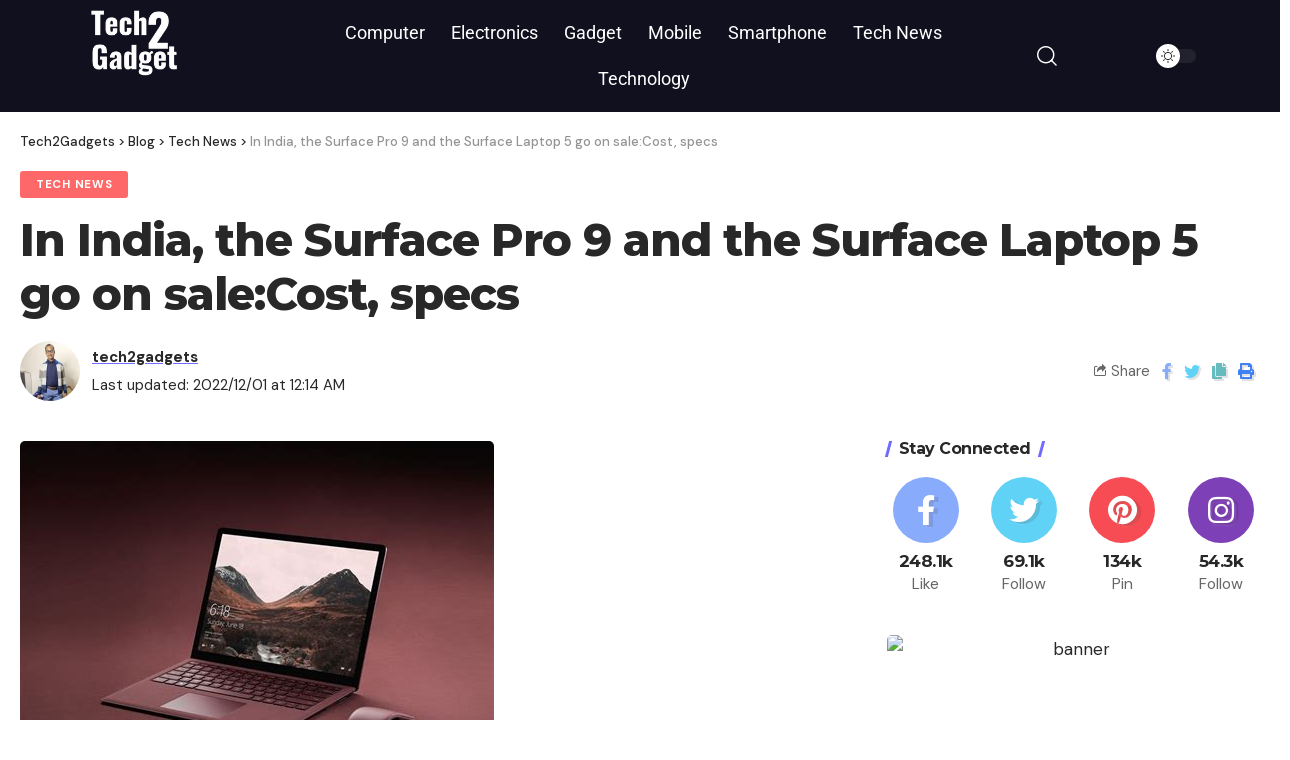

--- FILE ---
content_type: text/html; charset=UTF-8
request_url: https://tech2gadgets.com/in-india-the-surface-pro-9-and-the-surface-laptop-5-go-on-salecost-specs/
body_size: 23468
content:
<!DOCTYPE html>
<html lang="en-US" prefix="og: https://ogp.me/ns#">
<head>
	<meta charset="UTF-8">
	<meta name="viewport" content="width=device-width, initial-scale=1.0, viewport-fit=cover" />		
<!-- Search Engine Optimization by Rank Math - https://rankmath.com/ -->
<title>In India, the Surface Pro 9 and the Surface Laptop 5 go on sale:Cost, specs - Tech2Gadgets</title>
<meta name="robots" content="index, follow, max-snippet:-1, max-video-preview:-1, max-image-preview:large"/>
<link rel="preconnect" href="https://fonts.gstatic.com" crossorigin><link rel="preload" as="style" onload="this.onload=null;this.rel='stylesheet'" id="rb-preload-gfonts" href="https://fonts.googleapis.com/css?family=DM+Sans%3A400%2C500%2C700%2C400italic%2C500italic%2C700italic%7CMontserrat%3A700%2C800%7CAbel%3A400&amp;display=swap" crossorigin><noscript><link rel="stylesheet" href="https://fonts.googleapis.com/css?family=DM+Sans%3A400%2C500%2C700%2C400italic%2C500italic%2C700italic%7CMontserrat%3A700%2C800%7CAbel%3A400&amp;display=swap"></noscript><link rel="canonical" href="https://tech2gadgets.com/in-india-the-surface-pro-9-and-the-surface-laptop-5-go-on-salecost-specs/" />
<meta property="og:locale" content="en_US" />
<meta property="og:type" content="article" />
<meta property="og:title" content="In India, the Surface Pro 9 and the Surface Laptop 5 go on sale:Cost, specs - Tech2Gadgets" />
<meta property="og:description" content="The Surface Laptop 5 and Surface Pro 9 come at a starting price of Rs 107,999 and Rs 105,999, respectively. Contents MICROSOFT LAPTOPThe Surface Laptop 5 specsSurface 9 Premium:FAQCONCLUSION MICROSOFT LAPTOP Microsoft made the announcement on Tuesday that the Surface Laptop 5 and Surface Pro 9 can now be purchased in India.Online and offline retailers [&hellip;]" />
<meta property="og:url" content="https://tech2gadgets.com/in-india-the-surface-pro-9-and-the-surface-laptop-5-go-on-salecost-specs/" />
<meta property="og:site_name" content="Tech2Gadgets" />
<meta property="article:tag" content="microsoft" />
<meta property="article:tag" content="pro" />
<meta property="article:tag" content="suface laptop" />
<meta property="article:tag" content="surface" />
<meta property="article:section" content="Tech News" />
<meta property="og:updated_time" content="2022-12-01T00:14:36+00:00" />
<meta property="og:image" content="https://tech2gadgets.com/wp-content/uploads/2022/12/th-38.jpeg" />
<meta property="og:image:secure_url" content="https://tech2gadgets.com/wp-content/uploads/2022/12/th-38.jpeg" />
<meta property="og:image:width" content="474" />
<meta property="og:image:height" content="355" />
<meta property="og:image:alt" content="surface laptop" />
<meta property="og:image:type" content="image/jpeg" />
<meta property="article:published_time" content="2022-12-01T00:14:31+00:00" />
<meta property="article:modified_time" content="2022-12-01T00:14:36+00:00" />
<meta name="twitter:card" content="summary_large_image" />
<meta name="twitter:title" content="In India, the Surface Pro 9 and the Surface Laptop 5 go on sale:Cost, specs - Tech2Gadgets" />
<meta name="twitter:description" content="The Surface Laptop 5 and Surface Pro 9 come at a starting price of Rs 107,999 and Rs 105,999, respectively. Contents MICROSOFT LAPTOPThe Surface Laptop 5 specsSurface 9 Premium:FAQCONCLUSION MICROSOFT LAPTOP Microsoft made the announcement on Tuesday that the Surface Laptop 5 and Surface Pro 9 can now be purchased in India.Online and offline retailers [&hellip;]" />
<meta name="twitter:image" content="https://tech2gadgets.com/wp-content/uploads/2022/12/th-38.jpeg" />
<meta name="twitter:label1" content="Written by" />
<meta name="twitter:data1" content="tech2gadgets" />
<meta name="twitter:label2" content="Time to read" />
<meta name="twitter:data2" content="3 minutes" />
<script type="application/ld+json" class="rank-math-schema">{"@context":"https://schema.org","@graph":[{"@type":["Person","Organization"],"@id":"https://tech2gadgets.com/#person","name":"tech2gadgets","logo":{"@type":"ImageObject","@id":"https://tech2gadgets.com/#logo","url":"https://tech2gadgets.com/wp-content/uploads/2022/08/Tech2Gadget-150x120.png","contentUrl":"https://tech2gadgets.com/wp-content/uploads/2022/08/Tech2Gadget-150x120.png","caption":"tech2gadgets","inLanguage":"en-US"},"image":{"@type":"ImageObject","@id":"https://tech2gadgets.com/#logo","url":"https://tech2gadgets.com/wp-content/uploads/2022/08/Tech2Gadget-150x120.png","contentUrl":"https://tech2gadgets.com/wp-content/uploads/2022/08/Tech2Gadget-150x120.png","caption":"tech2gadgets","inLanguage":"en-US"}},{"@type":"WebSite","@id":"https://tech2gadgets.com/#website","url":"https://tech2gadgets.com","name":"tech2gadgets","publisher":{"@id":"https://tech2gadgets.com/#person"},"inLanguage":"en-US"},{"@type":"ImageObject","@id":"https://tech2gadgets.com/wp-content/uploads/2022/12/th-38.jpeg","url":"https://tech2gadgets.com/wp-content/uploads/2022/12/th-38.jpeg","width":"474","height":"355","inLanguage":"en-US"},{"@type":"BreadcrumbList","@id":"https://tech2gadgets.com/in-india-the-surface-pro-9-and-the-surface-laptop-5-go-on-salecost-specs/#breadcrumb","itemListElement":[{"@type":"ListItem","position":"1","item":{"@id":"https://tech2gadgets.com","name":"Home"}},{"@type":"ListItem","position":"2","item":{"@id":"https://tech2gadgets.com/in-india-the-surface-pro-9-and-the-surface-laptop-5-go-on-salecost-specs/","name":"In India, the Surface Pro 9 and the Surface Laptop 5 go on sale:Cost, specs"}}]},{"@type":"WebPage","@id":"https://tech2gadgets.com/in-india-the-surface-pro-9-and-the-surface-laptop-5-go-on-salecost-specs/#webpage","url":"https://tech2gadgets.com/in-india-the-surface-pro-9-and-the-surface-laptop-5-go-on-salecost-specs/","name":"In India, the Surface Pro 9 and the Surface Laptop 5 go on sale:Cost, specs - Tech2Gadgets","datePublished":"2022-12-01T00:14:31+00:00","dateModified":"2022-12-01T00:14:36+00:00","isPartOf":{"@id":"https://tech2gadgets.com/#website"},"primaryImageOfPage":{"@id":"https://tech2gadgets.com/wp-content/uploads/2022/12/th-38.jpeg"},"inLanguage":"en-US","breadcrumb":{"@id":"https://tech2gadgets.com/in-india-the-surface-pro-9-and-the-surface-laptop-5-go-on-salecost-specs/#breadcrumb"}},{"@type":"Person","@id":"https://tech2gadgets.com/author/tech2gadgets/","name":"tech2gadgets","url":"https://tech2gadgets.com/author/tech2gadgets/","image":{"@type":"ImageObject","@id":"https://secure.gravatar.com/avatar/04fc68ce632b2b43d6fc88bccd4e284f?s=96&amp;d=mm&amp;r=g","url":"https://secure.gravatar.com/avatar/04fc68ce632b2b43d6fc88bccd4e284f?s=96&amp;d=mm&amp;r=g","caption":"tech2gadgets","inLanguage":"en-US"},"sameAs":["http://tech2gadgets.com"]},{"@type":"BlogPosting","headline":"In India, the Surface Pro 9 and the Surface Laptop 5 go on sale:Cost, specs - Tech2Gadgets","keywords":"surface laptop,microsoft","datePublished":"2022-12-01T00:14:31+00:00","dateModified":"2022-12-01T00:14:36+00:00","author":{"@id":"https://tech2gadgets.com/author/tech2gadgets/","name":"tech2gadgets"},"publisher":{"@id":"https://tech2gadgets.com/#person"},"description":"The Surface Laptop 5 and Surface Pro 9 come at a starting price of Rs 107,999 and Rs 105,999, respectively.","name":"In India, the Surface Pro 9 and the Surface Laptop 5 go on sale:Cost, specs - Tech2Gadgets","@id":"https://tech2gadgets.com/in-india-the-surface-pro-9-and-the-surface-laptop-5-go-on-salecost-specs/#richSnippet","isPartOf":{"@id":"https://tech2gadgets.com/in-india-the-surface-pro-9-and-the-surface-laptop-5-go-on-salecost-specs/#webpage"},"image":{"@id":"https://tech2gadgets.com/wp-content/uploads/2022/12/th-38.jpeg"},"inLanguage":"en-US","mainEntityOfPage":{"@id":"https://tech2gadgets.com/in-india-the-surface-pro-9-and-the-surface-laptop-5-go-on-salecost-specs/#webpage"}}]}</script>
<!-- /Rank Math WordPress SEO plugin -->

<link rel="alternate" type="application/rss+xml" title="Tech2Gadgets &raquo; Feed" href="https://tech2gadgets.com/feed/" />
<link rel="alternate" type="application/rss+xml" title="Tech2Gadgets &raquo; Comments Feed" href="https://tech2gadgets.com/comments/feed/" />
<link rel="alternate" type="application/rss+xml" title="Tech2Gadgets &raquo; In India, the Surface Pro 9 and the Surface Laptop 5 go on sale:Cost, specs Comments Feed" href="https://tech2gadgets.com/in-india-the-surface-pro-9-and-the-surface-laptop-5-go-on-salecost-specs/feed/" />
            <link rel="pingback" href="https://tech2gadgets.com/xmlrpc.php"/>
		<script type="application/ld+json">{"@context":"https://schema.org","@type":"Organization","legalName":"Tech2Gadgets","url":"https://tech2gadgets.com/"}</script>
<script>
window._wpemojiSettings = {"baseUrl":"https:\/\/s.w.org\/images\/core\/emoji\/15.0.3\/72x72\/","ext":".png","svgUrl":"https:\/\/s.w.org\/images\/core\/emoji\/15.0.3\/svg\/","svgExt":".svg","source":{"concatemoji":"https:\/\/tech2gadgets.com\/wp-includes\/js\/wp-emoji-release.min.js?ver=6.6.4"}};
/*! This file is auto-generated */
!function(i,n){var o,s,e;function c(e){try{var t={supportTests:e,timestamp:(new Date).valueOf()};sessionStorage.setItem(o,JSON.stringify(t))}catch(e){}}function p(e,t,n){e.clearRect(0,0,e.canvas.width,e.canvas.height),e.fillText(t,0,0);var t=new Uint32Array(e.getImageData(0,0,e.canvas.width,e.canvas.height).data),r=(e.clearRect(0,0,e.canvas.width,e.canvas.height),e.fillText(n,0,0),new Uint32Array(e.getImageData(0,0,e.canvas.width,e.canvas.height).data));return t.every(function(e,t){return e===r[t]})}function u(e,t,n){switch(t){case"flag":return n(e,"\ud83c\udff3\ufe0f\u200d\u26a7\ufe0f","\ud83c\udff3\ufe0f\u200b\u26a7\ufe0f")?!1:!n(e,"\ud83c\uddfa\ud83c\uddf3","\ud83c\uddfa\u200b\ud83c\uddf3")&&!n(e,"\ud83c\udff4\udb40\udc67\udb40\udc62\udb40\udc65\udb40\udc6e\udb40\udc67\udb40\udc7f","\ud83c\udff4\u200b\udb40\udc67\u200b\udb40\udc62\u200b\udb40\udc65\u200b\udb40\udc6e\u200b\udb40\udc67\u200b\udb40\udc7f");case"emoji":return!n(e,"\ud83d\udc26\u200d\u2b1b","\ud83d\udc26\u200b\u2b1b")}return!1}function f(e,t,n){var r="undefined"!=typeof WorkerGlobalScope&&self instanceof WorkerGlobalScope?new OffscreenCanvas(300,150):i.createElement("canvas"),a=r.getContext("2d",{willReadFrequently:!0}),o=(a.textBaseline="top",a.font="600 32px Arial",{});return e.forEach(function(e){o[e]=t(a,e,n)}),o}function t(e){var t=i.createElement("script");t.src=e,t.defer=!0,i.head.appendChild(t)}"undefined"!=typeof Promise&&(o="wpEmojiSettingsSupports",s=["flag","emoji"],n.supports={everything:!0,everythingExceptFlag:!0},e=new Promise(function(e){i.addEventListener("DOMContentLoaded",e,{once:!0})}),new Promise(function(t){var n=function(){try{var e=JSON.parse(sessionStorage.getItem(o));if("object"==typeof e&&"number"==typeof e.timestamp&&(new Date).valueOf()<e.timestamp+604800&&"object"==typeof e.supportTests)return e.supportTests}catch(e){}return null}();if(!n){if("undefined"!=typeof Worker&&"undefined"!=typeof OffscreenCanvas&&"undefined"!=typeof URL&&URL.createObjectURL&&"undefined"!=typeof Blob)try{var e="postMessage("+f.toString()+"("+[JSON.stringify(s),u.toString(),p.toString()].join(",")+"));",r=new Blob([e],{type:"text/javascript"}),a=new Worker(URL.createObjectURL(r),{name:"wpTestEmojiSupports"});return void(a.onmessage=function(e){c(n=e.data),a.terminate(),t(n)})}catch(e){}c(n=f(s,u,p))}t(n)}).then(function(e){for(var t in e)n.supports[t]=e[t],n.supports.everything=n.supports.everything&&n.supports[t],"flag"!==t&&(n.supports.everythingExceptFlag=n.supports.everythingExceptFlag&&n.supports[t]);n.supports.everythingExceptFlag=n.supports.everythingExceptFlag&&!n.supports.flag,n.DOMReady=!1,n.readyCallback=function(){n.DOMReady=!0}}).then(function(){return e}).then(function(){var e;n.supports.everything||(n.readyCallback(),(e=n.source||{}).concatemoji?t(e.concatemoji):e.wpemoji&&e.twemoji&&(t(e.twemoji),t(e.wpemoji)))}))}((window,document),window._wpemojiSettings);
</script>

<style id='wp-emoji-styles-inline-css'>

	img.wp-smiley, img.emoji {
		display: inline !important;
		border: none !important;
		box-shadow: none !important;
		height: 1em !important;
		width: 1em !important;
		margin: 0 0.07em !important;
		vertical-align: -0.1em !important;
		background: none !important;
		padding: 0 !important;
	}
</style>
<link rel='stylesheet' id='wp-block-library-css' href='https://tech2gadgets.com/wp-includes/css/dist/block-library/style.min.css?ver=6.6.4' media='all' />
<style id='classic-theme-styles-inline-css'>
/*! This file is auto-generated */
.wp-block-button__link{color:#fff;background-color:#32373c;border-radius:9999px;box-shadow:none;text-decoration:none;padding:calc(.667em + 2px) calc(1.333em + 2px);font-size:1.125em}.wp-block-file__button{background:#32373c;color:#fff;text-decoration:none}
</style>
<style id='global-styles-inline-css'>
:root{--wp--preset--aspect-ratio--square: 1;--wp--preset--aspect-ratio--4-3: 4/3;--wp--preset--aspect-ratio--3-4: 3/4;--wp--preset--aspect-ratio--3-2: 3/2;--wp--preset--aspect-ratio--2-3: 2/3;--wp--preset--aspect-ratio--16-9: 16/9;--wp--preset--aspect-ratio--9-16: 9/16;--wp--preset--color--black: #000000;--wp--preset--color--cyan-bluish-gray: #abb8c3;--wp--preset--color--white: #ffffff;--wp--preset--color--pale-pink: #f78da7;--wp--preset--color--vivid-red: #cf2e2e;--wp--preset--color--luminous-vivid-orange: #ff6900;--wp--preset--color--luminous-vivid-amber: #fcb900;--wp--preset--color--light-green-cyan: #7bdcb5;--wp--preset--color--vivid-green-cyan: #00d084;--wp--preset--color--pale-cyan-blue: #8ed1fc;--wp--preset--color--vivid-cyan-blue: #0693e3;--wp--preset--color--vivid-purple: #9b51e0;--wp--preset--gradient--vivid-cyan-blue-to-vivid-purple: linear-gradient(135deg,rgba(6,147,227,1) 0%,rgb(155,81,224) 100%);--wp--preset--gradient--light-green-cyan-to-vivid-green-cyan: linear-gradient(135deg,rgb(122,220,180) 0%,rgb(0,208,130) 100%);--wp--preset--gradient--luminous-vivid-amber-to-luminous-vivid-orange: linear-gradient(135deg,rgba(252,185,0,1) 0%,rgba(255,105,0,1) 100%);--wp--preset--gradient--luminous-vivid-orange-to-vivid-red: linear-gradient(135deg,rgba(255,105,0,1) 0%,rgb(207,46,46) 100%);--wp--preset--gradient--very-light-gray-to-cyan-bluish-gray: linear-gradient(135deg,rgb(238,238,238) 0%,rgb(169,184,195) 100%);--wp--preset--gradient--cool-to-warm-spectrum: linear-gradient(135deg,rgb(74,234,220) 0%,rgb(151,120,209) 20%,rgb(207,42,186) 40%,rgb(238,44,130) 60%,rgb(251,105,98) 80%,rgb(254,248,76) 100%);--wp--preset--gradient--blush-light-purple: linear-gradient(135deg,rgb(255,206,236) 0%,rgb(152,150,240) 100%);--wp--preset--gradient--blush-bordeaux: linear-gradient(135deg,rgb(254,205,165) 0%,rgb(254,45,45) 50%,rgb(107,0,62) 100%);--wp--preset--gradient--luminous-dusk: linear-gradient(135deg,rgb(255,203,112) 0%,rgb(199,81,192) 50%,rgb(65,88,208) 100%);--wp--preset--gradient--pale-ocean: linear-gradient(135deg,rgb(255,245,203) 0%,rgb(182,227,212) 50%,rgb(51,167,181) 100%);--wp--preset--gradient--electric-grass: linear-gradient(135deg,rgb(202,248,128) 0%,rgb(113,206,126) 100%);--wp--preset--gradient--midnight: linear-gradient(135deg,rgb(2,3,129) 0%,rgb(40,116,252) 100%);--wp--preset--font-size--small: 13px;--wp--preset--font-size--medium: 20px;--wp--preset--font-size--large: 36px;--wp--preset--font-size--x-large: 42px;--wp--preset--spacing--20: 0.44rem;--wp--preset--spacing--30: 0.67rem;--wp--preset--spacing--40: 1rem;--wp--preset--spacing--50: 1.5rem;--wp--preset--spacing--60: 2.25rem;--wp--preset--spacing--70: 3.38rem;--wp--preset--spacing--80: 5.06rem;--wp--preset--shadow--natural: 6px 6px 9px rgba(0, 0, 0, 0.2);--wp--preset--shadow--deep: 12px 12px 50px rgba(0, 0, 0, 0.4);--wp--preset--shadow--sharp: 6px 6px 0px rgba(0, 0, 0, 0.2);--wp--preset--shadow--outlined: 6px 6px 0px -3px rgba(255, 255, 255, 1), 6px 6px rgba(0, 0, 0, 1);--wp--preset--shadow--crisp: 6px 6px 0px rgba(0, 0, 0, 1);}:where(.is-layout-flex){gap: 0.5em;}:where(.is-layout-grid){gap: 0.5em;}body .is-layout-flex{display: flex;}.is-layout-flex{flex-wrap: wrap;align-items: center;}.is-layout-flex > :is(*, div){margin: 0;}body .is-layout-grid{display: grid;}.is-layout-grid > :is(*, div){margin: 0;}:where(.wp-block-columns.is-layout-flex){gap: 2em;}:where(.wp-block-columns.is-layout-grid){gap: 2em;}:where(.wp-block-post-template.is-layout-flex){gap: 1.25em;}:where(.wp-block-post-template.is-layout-grid){gap: 1.25em;}.has-black-color{color: var(--wp--preset--color--black) !important;}.has-cyan-bluish-gray-color{color: var(--wp--preset--color--cyan-bluish-gray) !important;}.has-white-color{color: var(--wp--preset--color--white) !important;}.has-pale-pink-color{color: var(--wp--preset--color--pale-pink) !important;}.has-vivid-red-color{color: var(--wp--preset--color--vivid-red) !important;}.has-luminous-vivid-orange-color{color: var(--wp--preset--color--luminous-vivid-orange) !important;}.has-luminous-vivid-amber-color{color: var(--wp--preset--color--luminous-vivid-amber) !important;}.has-light-green-cyan-color{color: var(--wp--preset--color--light-green-cyan) !important;}.has-vivid-green-cyan-color{color: var(--wp--preset--color--vivid-green-cyan) !important;}.has-pale-cyan-blue-color{color: var(--wp--preset--color--pale-cyan-blue) !important;}.has-vivid-cyan-blue-color{color: var(--wp--preset--color--vivid-cyan-blue) !important;}.has-vivid-purple-color{color: var(--wp--preset--color--vivid-purple) !important;}.has-black-background-color{background-color: var(--wp--preset--color--black) !important;}.has-cyan-bluish-gray-background-color{background-color: var(--wp--preset--color--cyan-bluish-gray) !important;}.has-white-background-color{background-color: var(--wp--preset--color--white) !important;}.has-pale-pink-background-color{background-color: var(--wp--preset--color--pale-pink) !important;}.has-vivid-red-background-color{background-color: var(--wp--preset--color--vivid-red) !important;}.has-luminous-vivid-orange-background-color{background-color: var(--wp--preset--color--luminous-vivid-orange) !important;}.has-luminous-vivid-amber-background-color{background-color: var(--wp--preset--color--luminous-vivid-amber) !important;}.has-light-green-cyan-background-color{background-color: var(--wp--preset--color--light-green-cyan) !important;}.has-vivid-green-cyan-background-color{background-color: var(--wp--preset--color--vivid-green-cyan) !important;}.has-pale-cyan-blue-background-color{background-color: var(--wp--preset--color--pale-cyan-blue) !important;}.has-vivid-cyan-blue-background-color{background-color: var(--wp--preset--color--vivid-cyan-blue) !important;}.has-vivid-purple-background-color{background-color: var(--wp--preset--color--vivid-purple) !important;}.has-black-border-color{border-color: var(--wp--preset--color--black) !important;}.has-cyan-bluish-gray-border-color{border-color: var(--wp--preset--color--cyan-bluish-gray) !important;}.has-white-border-color{border-color: var(--wp--preset--color--white) !important;}.has-pale-pink-border-color{border-color: var(--wp--preset--color--pale-pink) !important;}.has-vivid-red-border-color{border-color: var(--wp--preset--color--vivid-red) !important;}.has-luminous-vivid-orange-border-color{border-color: var(--wp--preset--color--luminous-vivid-orange) !important;}.has-luminous-vivid-amber-border-color{border-color: var(--wp--preset--color--luminous-vivid-amber) !important;}.has-light-green-cyan-border-color{border-color: var(--wp--preset--color--light-green-cyan) !important;}.has-vivid-green-cyan-border-color{border-color: var(--wp--preset--color--vivid-green-cyan) !important;}.has-pale-cyan-blue-border-color{border-color: var(--wp--preset--color--pale-cyan-blue) !important;}.has-vivid-cyan-blue-border-color{border-color: var(--wp--preset--color--vivid-cyan-blue) !important;}.has-vivid-purple-border-color{border-color: var(--wp--preset--color--vivid-purple) !important;}.has-vivid-cyan-blue-to-vivid-purple-gradient-background{background: var(--wp--preset--gradient--vivid-cyan-blue-to-vivid-purple) !important;}.has-light-green-cyan-to-vivid-green-cyan-gradient-background{background: var(--wp--preset--gradient--light-green-cyan-to-vivid-green-cyan) !important;}.has-luminous-vivid-amber-to-luminous-vivid-orange-gradient-background{background: var(--wp--preset--gradient--luminous-vivid-amber-to-luminous-vivid-orange) !important;}.has-luminous-vivid-orange-to-vivid-red-gradient-background{background: var(--wp--preset--gradient--luminous-vivid-orange-to-vivid-red) !important;}.has-very-light-gray-to-cyan-bluish-gray-gradient-background{background: var(--wp--preset--gradient--very-light-gray-to-cyan-bluish-gray) !important;}.has-cool-to-warm-spectrum-gradient-background{background: var(--wp--preset--gradient--cool-to-warm-spectrum) !important;}.has-blush-light-purple-gradient-background{background: var(--wp--preset--gradient--blush-light-purple) !important;}.has-blush-bordeaux-gradient-background{background: var(--wp--preset--gradient--blush-bordeaux) !important;}.has-luminous-dusk-gradient-background{background: var(--wp--preset--gradient--luminous-dusk) !important;}.has-pale-ocean-gradient-background{background: var(--wp--preset--gradient--pale-ocean) !important;}.has-electric-grass-gradient-background{background: var(--wp--preset--gradient--electric-grass) !important;}.has-midnight-gradient-background{background: var(--wp--preset--gradient--midnight) !important;}.has-small-font-size{font-size: var(--wp--preset--font-size--small) !important;}.has-medium-font-size{font-size: var(--wp--preset--font-size--medium) !important;}.has-large-font-size{font-size: var(--wp--preset--font-size--large) !important;}.has-x-large-font-size{font-size: var(--wp--preset--font-size--x-large) !important;}
:where(.wp-block-post-template.is-layout-flex){gap: 1.25em;}:where(.wp-block-post-template.is-layout-grid){gap: 1.25em;}
:where(.wp-block-columns.is-layout-flex){gap: 2em;}:where(.wp-block-columns.is-layout-grid){gap: 2em;}
:root :where(.wp-block-pullquote){font-size: 1.5em;line-height: 1.6;}
</style>
<link rel='stylesheet' id='elementor-icons-css' href='https://tech2gadgets.com/wp-content/plugins/elementor/assets/lib/eicons/css/elementor-icons.min.css?ver=5.43.0' media='all' />
<link rel='stylesheet' id='elementor-frontend-css' href='https://tech2gadgets.com/wp-content/plugins/elementor/assets/css/frontend.min.css?ver=3.31.2' media='all' />
<link rel='stylesheet' id='elementor-post-6-css' href='https://tech2gadgets.com/wp-content/uploads/elementor/css/post-6.css?ver=1762458262' media='all' />
<link rel='stylesheet' id='elementor-pro-css' href='https://tech2gadgets.com/wp-content/plugins/elementor-pro/assets/css/frontend.min.css?ver=3.23.2' media='all' />
<link rel='stylesheet' id='elementor-post-3695-css' href='https://tech2gadgets.com/wp-content/uploads/elementor/css/post-3695.css?ver=1762458262' media='all' />
<link rel='stylesheet' id='elementor-post-3701-css' href='https://tech2gadgets.com/wp-content/uploads/elementor/css/post-3701.css?ver=1762458263' media='all' />

<link rel='stylesheet' id='foxiz-main-css' href='https://tech2gadgets.com/wp-content/themes/foxiz/assets/css/main.css?ver=1.4.6' media='all' />
<link rel='stylesheet' id='foxiz-print-css' href='https://tech2gadgets.com/wp-content/themes/foxiz/assets/css/print.css?ver=1.4.6' media='all' />
<link rel='stylesheet' id='foxiz-style-css' href='https://tech2gadgets.com/wp-content/themes/foxiz/style.css?ver=1.4.6' media='all' />
<style id='foxiz-style-inline-css'>
:root {--body-family:DM Sans;--body-fweight:400;--body-fsize:17px;--h1-family:Montserrat;--h1-fweight:700;--h1-fspace:-1px;--h2-family:Montserrat;--h2-fweight:700;--h2-fspace:-.5px;--h3-family:Montserrat;--h3-fweight:700;--h3-fspace:-.5px;--h4-family:Montserrat;--h4-fweight:700;--h4-fspace:-.5px;--h5-family:Montserrat;--h5-fweight:700;--h5-fspace:-.5px;--h6-family:Montserrat;--h6-fweight:700;--h6-fspace:-.5px;--cat-family:DM Sans;--cat-fweight:700;--meta-family:DM Sans;--meta-fweight:400;--meta-b-family:DM Sans;--meta-b-fweight:700;--input-family:DM Sans;--input-fweight:400;--btn-family:DM Sans;--btn-fweight:700;--menu-family:DM Sans;--menu-fweight:500;--menu-fsize:15px;--submenu-family:DM Sans;--submenu-fweight:500;--submenu-fsize:13px;--dwidgets-family:DM Sans;--dwidgets-fweight:700;--headline-family:Montserrat;--headline-fweight:800;--tagline-family:Abel;--tagline-fweight:400;--quote-family:Montserrat;--quote-fweight:800;}:root {--g-color :#706bff;--g-color-90 :#706bffe6;}[data-theme="dark"], .light-scheme {--dark-accent :#070819;--dark-accent-90 :#070819e6;--dark-accent-0 :#07081900;}.is-hd-1, .is-hd-2, .is-hd-3 {--nav-bg: #100f1e;--nav-bg-from: #100f1e;--nav-bg-to: #1e2432;--subnav-bg: #1e2432;--subnav-bg-from: #1e2432;--subnav-bg-to: #100f1e;--nav-color :#ffffff;--nav-color-10 :#ffffff1a;--subnav-color :#ffffff;--subnav-color-10 :#ffffff1a;--nav-color-h :#eeeeee;--subnav-color-h :#eeeeee;}[data-theme="dark"].is-hd-4 {--nav-bg: #191c20;--nav-bg-from: #191c20;--nav-bg-to: #191c20;}:root {--mbnav-color :#ffffff;}[data-theme="dark"] {--mbnav-color :#ffffff;}.p-category.category-id-5, .meta-category .category-5 {--cat-highlight : #ff6868;--cat-highlight-90 : #ff6868e6;}.category-5 .blog-content {--heading-sub-color : #ff6868;}.is-cbox-5 {--cbox-bg : #ff6868e6;}.p-category.category-id-3, .meta-category .category-3 {--cat-highlight : #92bf82;--cat-highlight-90 : #92bf82e6;}.category-3 .blog-content {--heading-sub-color : #92bf82;}.is-cbox-3 {--cbox-bg : #92bf82e6;}.p-category.category-id-6, .meta-category .category-6 {--cat-highlight : #9e59ff;--cat-highlight-90 : #9e59ffe6;}.category-6 .blog-content {--heading-sub-color : #9e59ff;}.is-cbox-6 {--cbox-bg : #9e59ffe6;}:root {--max-width-wo-sb : 860px;--hyperlink-line-color :var(--g-color);}.breadcrumb-inner, .woocommerce-breadcrumb { font-family:DM Sans;font-weight:500;}.p-readmore { font-family:DM Sans;font-weight:500;}.mobile-menu > li > a  { font-family:DM Sans;font-weight:500;}.mobile-menu .sub-menu a { font-family:DM Sans;font-weight:700;}.mobile-qview a { font-family:DM Sans;font-weight:700;}.search-header:before { background-repeat : no-repeat;background-size : cover;background-image : url(https://foxiz.themeruby.com/default/wp-content/uploads/sites/2/2021/09/search-bg.jpg);background-attachment : scroll;background-position : center center;}[data-theme="dark"] .search-header:before { background-repeat : no-repeat;background-size : cover;background-image : url(https://foxiz.themeruby.com/default/wp-content/uploads/sites/2/2021/09/search-bgd.jpg);background-attachment : scroll;background-position : center center;}.footer-has-bg { background-color : #0000000a;}[data-theme="dark"] .footer-has-bg { background-color : #16181c;}#amp-mobile-version-switcher { display: none; }.search-icon-svg { -webkit-mask-image: url(https://foxiz.themeruby.com/tech/wp-content/uploads/sites/3/2022/08/search-t.svg);mask-image: url(https://foxiz.themeruby.com/tech/wp-content/uploads/sites/3/2022/08/search-t.svg); }
</style>
<link rel='stylesheet' id='elementor-gf-local-roboto-css' href="https://tech2gadgets.com/wp-content/uploads/elementor/google-fonts/css/roboto.css?ver=1755091234" media='all' />
<link rel='stylesheet' id='elementor-gf-local-robotoslab-css' href="https://tech2gadgets.com/wp-content/uploads/elementor/google-fonts/css/robotoslab.css?ver=1755091229" media='all' />
<link rel='stylesheet' id='elementor-icons-shared-0-css' href='https://tech2gadgets.com/wp-content/plugins/elementor/assets/lib/font-awesome/css/fontawesome.min.css?ver=5.15.3' media='all' />
<link rel='stylesheet' id='elementor-icons-fa-solid-css' href='https://tech2gadgets.com/wp-content/plugins/elementor/assets/lib/font-awesome/css/solid.min.css?ver=5.15.3' media='all' />
<link rel='stylesheet' id='elementor-icons-fa-brands-css' href='https://tech2gadgets.com/wp-content/plugins/elementor/assets/lib/font-awesome/css/brands.min.css?ver=5.15.3' media='all' />
<script src="https://tech2gadgets.com/wp-includes/js/jquery/jquery.min.js?ver=3.7.1" id="jquery-core-js"></script>
<script src="https://tech2gadgets.com/wp-includes/js/jquery/jquery-migrate.min.js?ver=3.4.1" id="jquery-migrate-js"></script>
<script src="https://tech2gadgets.com/wp-content/themes/foxiz/assets/js/highlight-share.js?ver=1" id="highlight-share-js"></script>
<link rel="https://api.w.org/" href="https://tech2gadgets.com/wp-json/" /><link rel="alternate" title="JSON" type="application/json" href="https://tech2gadgets.com/wp-json/wp/v2/posts/2528" /><link rel="EditURI" type="application/rsd+xml" title="RSD" href="https://tech2gadgets.com/xmlrpc.php?rsd" />
<meta name="generator" content="WordPress 6.6.4" />
<link rel='shortlink' href='https://tech2gadgets.com/?p=2528' />
<link rel="alternate" title="oEmbed (JSON)" type="application/json+oembed" href="https://tech2gadgets.com/wp-json/oembed/1.0/embed?url=https%3A%2F%2Ftech2gadgets.com%2Fin-india-the-surface-pro-9-and-the-surface-laptop-5-go-on-salecost-specs%2F" />
<link rel="alternate" title="oEmbed (XML)" type="text/xml+oembed" href="https://tech2gadgets.com/wp-json/oembed/1.0/embed?url=https%3A%2F%2Ftech2gadgets.com%2Fin-india-the-surface-pro-9-and-the-surface-laptop-5-go-on-salecost-specs%2F&#038;format=xml" />
<!-- Google tag (gtag.js) -->
<script async src="https://www.googletagmanager.com/gtag/js?id=G-Q7QMS4RG9Y"></script>
<script>
  window.dataLayer = window.dataLayer || [];
  function gtag(){dataLayer.push(arguments);}
  gtag('js', new Date());

  gtag('config', 'G-Q7QMS4RG9Y');
</script>
<meta name="generator" content="Elementor 3.31.2; features: additional_custom_breakpoints, e_element_cache; settings: css_print_method-external, google_font-enabled, font_display-swap">
<script type="application/ld+json">{"@context":"https://schema.org","@type":"WebSite","@id":"https://tech2gadgets.com/#website","url":"https://tech2gadgets.com/","name":"Tech2Gadgets","potentialAction":{"@type":"SearchAction","target":"https://tech2gadgets.com/?s={search_term_string}","query-input":"required name=search_term_string"}}</script>
			<style>
				.e-con.e-parent:nth-of-type(n+4):not(.e-lazyloaded):not(.e-no-lazyload),
				.e-con.e-parent:nth-of-type(n+4):not(.e-lazyloaded):not(.e-no-lazyload) * {
					background-image: none !important;
				}
				@media screen and (max-height: 1024px) {
					.e-con.e-parent:nth-of-type(n+3):not(.e-lazyloaded):not(.e-no-lazyload),
					.e-con.e-parent:nth-of-type(n+3):not(.e-lazyloaded):not(.e-no-lazyload) * {
						background-image: none !important;
					}
				}
				@media screen and (max-height: 640px) {
					.e-con.e-parent:nth-of-type(n+2):not(.e-lazyloaded):not(.e-no-lazyload),
					.e-con.e-parent:nth-of-type(n+2):not(.e-lazyloaded):not(.e-no-lazyload) * {
						background-image: none !important;
					}
				}
			</style>
			            <meta property="og:title" content="In India, the Surface Pro 9 and the Surface Laptop 5 go on sale:Cost, specs"/>
			                <meta property="og:type" content="article"/>
			            <meta property="og:url" content="https://tech2gadgets.com/in-india-the-surface-pro-9-and-the-surface-laptop-5-go-on-salecost-specs/"/>
            <meta property="og:site_name" content="Tech2Gadgets"/>
			                <meta property="og:image" content="https://tech2gadgets.com/wp-content/uploads/2022/12/th-38.jpeg"/>
						</head>
<body class="post-template-default single single-post postid-2528 single-format-standard wp-custom-logo wp-embed-responsive elementor-default elementor-kit-6 menu-ani-1 hover-ani-1 wc-res-list is-hd-1 is-standard-1 is-backtop is-mstick yes-tstick top-spacing sync-bookmarks">
		<div data-elementor-type="header" data-elementor-id="3695" class="elementor elementor-3695 elementor-location-header" data-elementor-post-type="elementor_library">
					<section class="elementor-section elementor-top-section elementor-element elementor-element-34e8e10 elementor-section-full_width elementor-section-height-default elementor-section-height-default" data-id="34e8e10" data-element_type="section" data-settings="{&quot;background_background&quot;:&quot;classic&quot;}">
						<div class="elementor-container elementor-column-gap-default">
					<div class="elementor-column elementor-col-25 elementor-top-column elementor-element elementor-element-d06fad1" data-id="d06fad1" data-element_type="column">
			<div class="elementor-widget-wrap elementor-element-populated">
						<div class="elementor-element elementor-element-fb79c81 elementor-widget elementor-widget-theme-site-logo elementor-widget-image" data-id="fb79c81" data-element_type="widget" data-widget_type="theme-site-logo.default">
				<div class="elementor-widget-container">
											<a href="https://tech2gadgets.com">
			<img width="184" height="120" src="https://tech2gadgets.com/wp-content/uploads/2022/08/Tech2Gadget.png" class="attachment-full size-full wp-image-2211" alt="" />				</a>
											</div>
				</div>
					</div>
		</div>
				<div class="elementor-column elementor-col-25 elementor-top-column elementor-element elementor-element-f20b272" data-id="f20b272" data-element_type="column">
			<div class="elementor-widget-wrap elementor-element-populated">
						<div class="elementor-element elementor-element-fd08a4a elementor-nav-menu__align-center elementor-nav-menu--dropdown-tablet elementor-nav-menu__text-align-aside elementor-nav-menu--toggle elementor-nav-menu--burger elementor-widget elementor-widget-nav-menu" data-id="fd08a4a" data-element_type="widget" data-settings="{&quot;layout&quot;:&quot;horizontal&quot;,&quot;submenu_icon&quot;:{&quot;value&quot;:&quot;&lt;i class=\&quot;fas fa-caret-down\&quot;&gt;&lt;\/i&gt;&quot;,&quot;library&quot;:&quot;fa-solid&quot;},&quot;toggle&quot;:&quot;burger&quot;}" data-widget_type="nav-menu.default">
				<div class="elementor-widget-container">
								<nav aria-label="Menu" class="elementor-nav-menu--main elementor-nav-menu__container elementor-nav-menu--layout-horizontal e--pointer-underline e--animation-fade">
				<ul id="menu-1-fd08a4a" class="elementor-nav-menu"><li class="menu-item menu-item-type-taxonomy menu-item-object-category menu-item-2218"><a href="https://tech2gadgets.com/computer/" class="elementor-item"><span>Computer</span></a></li>
<li class="menu-item menu-item-type-taxonomy menu-item-object-category menu-item-2219"><a href="https://tech2gadgets.com/electronics/" class="elementor-item"><span>Electronics</span></a></li>
<li class="menu-item menu-item-type-taxonomy menu-item-object-category menu-item-2220"><a href="https://tech2gadgets.com/gadget/" class="elementor-item"><span>Gadget</span></a></li>
<li class="menu-item menu-item-type-taxonomy menu-item-object-category menu-item-2221"><a href="https://tech2gadgets.com/mobile/" class="elementor-item"><span>Mobile</span></a></li>
<li class="menu-item menu-item-type-taxonomy menu-item-object-category menu-item-2222"><a href="https://tech2gadgets.com/smartphone/" class="elementor-item"><span>Smartphone</span></a></li>
<li class="menu-item menu-item-type-taxonomy menu-item-object-category current-post-ancestor current-menu-parent current-post-parent menu-item-2223"><a href="https://tech2gadgets.com/tech-news/" class="elementor-item"><span>Tech News</span></a></li>
<li class="menu-item menu-item-type-taxonomy menu-item-object-category menu-item-2224"><a href="https://tech2gadgets.com/technology/" class="elementor-item"><span>Technology</span></a></li>
</ul>			</nav>
					<div class="elementor-menu-toggle" role="button" tabindex="0" aria-label="Menu Toggle" aria-expanded="false">
			<i aria-hidden="true" role="presentation" class="elementor-menu-toggle__icon--open eicon-menu-bar"></i><i aria-hidden="true" role="presentation" class="elementor-menu-toggle__icon--close eicon-close"></i>			<span class="elementor-screen-only">Menu</span>
		</div>
					<nav class="elementor-nav-menu--dropdown elementor-nav-menu__container" aria-hidden="true">
				<ul id="menu-2-fd08a4a" class="elementor-nav-menu"><li class="menu-item menu-item-type-taxonomy menu-item-object-category menu-item-2218"><a href="https://tech2gadgets.com/computer/" class="elementor-item" tabindex="-1"><span>Computer</span></a></li>
<li class="menu-item menu-item-type-taxonomy menu-item-object-category menu-item-2219"><a href="https://tech2gadgets.com/electronics/" class="elementor-item" tabindex="-1"><span>Electronics</span></a></li>
<li class="menu-item menu-item-type-taxonomy menu-item-object-category menu-item-2220"><a href="https://tech2gadgets.com/gadget/" class="elementor-item" tabindex="-1"><span>Gadget</span></a></li>
<li class="menu-item menu-item-type-taxonomy menu-item-object-category menu-item-2221"><a href="https://tech2gadgets.com/mobile/" class="elementor-item" tabindex="-1"><span>Mobile</span></a></li>
<li class="menu-item menu-item-type-taxonomy menu-item-object-category menu-item-2222"><a href="https://tech2gadgets.com/smartphone/" class="elementor-item" tabindex="-1"><span>Smartphone</span></a></li>
<li class="menu-item menu-item-type-taxonomy menu-item-object-category current-post-ancestor current-menu-parent current-post-parent menu-item-2223"><a href="https://tech2gadgets.com/tech-news/" class="elementor-item" tabindex="-1"><span>Tech News</span></a></li>
<li class="menu-item menu-item-type-taxonomy menu-item-object-category menu-item-2224"><a href="https://tech2gadgets.com/technology/" class="elementor-item" tabindex="-1"><span>Technology</span></a></li>
</ul>			</nav>
						</div>
				</div>
					</div>
		</div>
				<div class="elementor-column elementor-col-25 elementor-top-column elementor-element elementor-element-f032e8e" data-id="f032e8e" data-element_type="column">
			<div class="elementor-widget-wrap elementor-element-populated">
						<div class="elementor-element elementor-element-51a0d27 elementor-widget__width-auto elementor-widget elementor-widget-foxiz-search-icon" data-id="51a0d27" data-element_type="widget" data-widget_type="foxiz-search-icon.default">
				<div class="elementor-widget-container">
					        <div class="wnav-holder w-header-search header-dropdown-outer">
            <a href="#" data-title="Search" class="icon-holder header-element search-btn search-trigger">
				<i class="rbi rbi-search wnav-icon"></i>            </a>
			                <div class="header-dropdown">
                    <div class="header-search-form live-search-form">
						        <form method="get" action="https://tech2gadgets.com/" class="rb-search-form">
            <div class="search-form-inner">
				                    <span class="search-icon"><i class="rbi rbi-search"></i></span>
				                <span class="search-text"><input type="text" class="field" placeholder="Search Headlines, News..." value="" name="s"/></span>
                <span class="rb-search-submit"><input type="submit" value="Search"/>                        <i class="rbi rbi-cright"></i></span>
            </div>
        </form>
							                            <span class="live-search-animation rb-loader"></span>
                            <div class="live-search-response"></div>
						                    </div>
                </div>
			        </div>
						</div>
				</div>
					</div>
		</div>
				<div class="elementor-column elementor-col-25 elementor-top-column elementor-element elementor-element-e81ad5d" data-id="e81ad5d" data-element_type="column">
			<div class="elementor-widget-wrap elementor-element-populated">
						<div class="elementor-element elementor-element-f8101db elementor-widget__width-auto elementor-widget elementor-widget-foxiz-dark-mode-toggle" data-id="f8101db" data-element_type="widget" data-widget_type="foxiz-dark-mode-toggle.default">
				<div class="elementor-widget-container">
					        <div class="dark-mode-toggle-wrap">
            <div class="dark-mode-toggle">
                <span class="dark-mode-slide">
                    <i class="dark-mode-slide-btn mode-icon-dark" data-title="Switch to Light"><svg class="svg-icon svg-mode-dark" aria-hidden="true" role="img" focusable="false" xmlns="http://www.w3.org/2000/svg" viewBox="0 0 512 512"><path fill="currentColor" d="M507.681,209.011c-1.297-6.991-7.324-12.111-14.433-12.262c-7.104-0.122-13.347,4.711-14.936,11.643 c-15.26,66.497-73.643,112.94-141.978,112.94c-80.321,0-145.667-65.346-145.667-145.666c0-68.335,46.443-126.718,112.942-141.976 c6.93-1.59,11.791-7.826,11.643-14.934c-0.149-7.108-5.269-13.136-12.259-14.434C287.546,1.454,271.735,0,256,0 C187.62,0,123.333,26.629,74.98,74.981C26.628,123.333,0,187.62,0,256s26.628,132.667,74.98,181.019 C123.333,485.371,187.62,512,256,512s132.667-26.629,181.02-74.981C485.372,388.667,512,324.38,512,256 C512,240.278,510.546,224.469,507.681,209.011z" /></svg></i>
                    <i class="dark-mode-slide-btn mode-icon-default" data-title="Switch to Dark"><svg class="svg-icon svg-mode-light" aria-hidden="true" role="img" focusable="false" xmlns="http://www.w3.org/2000/svg" viewBox="0 0 232.447 232.447"><path fill="currentColor" d="M116.211,194.8c-4.143,0-7.5,3.357-7.5,7.5v22.643c0,4.143,3.357,7.5,7.5,7.5s7.5-3.357,7.5-7.5V202.3 C123.711,198.157,120.354,194.8,116.211,194.8z" /><path fill="currentColor" d="M116.211,37.645c4.143,0,7.5-3.357,7.5-7.5V7.505c0-4.143-3.357-7.5-7.5-7.5s-7.5,3.357-7.5,7.5v22.641 C108.711,34.288,112.068,37.645,116.211,37.645z" /><path fill="currentColor" d="M50.054,171.78l-16.016,16.008c-2.93,2.929-2.931,7.677-0.003,10.606c1.465,1.466,3.385,2.198,5.305,2.198 c1.919,0,3.838-0.731,5.302-2.195l16.016-16.008c2.93-2.929,2.931-7.677,0.003-10.606C57.731,168.852,52.982,168.851,50.054,171.78 z" /><path fill="currentColor" d="M177.083,62.852c1.919,0,3.838-0.731,5.302-2.195L198.4,44.649c2.93-2.929,2.931-7.677,0.003-10.606 c-2.93-2.932-7.679-2.931-10.607-0.003l-16.016,16.008c-2.93,2.929-2.931,7.677-0.003,10.607 C173.243,62.12,175.163,62.852,177.083,62.852z" /><path fill="currentColor" d="M37.645,116.224c0-4.143-3.357-7.5-7.5-7.5H7.5c-4.143,0-7.5,3.357-7.5,7.5s3.357,7.5,7.5,7.5h22.645 C34.287,123.724,37.645,120.366,37.645,116.224z" /><path fill="currentColor" d="M224.947,108.724h-22.652c-4.143,0-7.5,3.357-7.5,7.5s3.357,7.5,7.5,7.5h22.652c4.143,0,7.5-3.357,7.5-7.5 S229.09,108.724,224.947,108.724z" /><path fill="currentColor" d="M50.052,60.655c1.465,1.465,3.384,2.197,5.304,2.197c1.919,0,3.839-0.732,5.303-2.196c2.93-2.929,2.93-7.678,0.001-10.606 L44.652,34.042c-2.93-2.93-7.679-2.929-10.606-0.001c-2.93,2.929-2.93,7.678-0.001,10.606L50.052,60.655z" /><path fill="currentColor" d="M182.395,171.782c-2.93-2.929-7.679-2.93-10.606-0.001c-2.93,2.929-2.93,7.678-0.001,10.607l16.007,16.008 c1.465,1.465,3.384,2.197,5.304,2.197c1.919,0,3.839-0.732,5.303-2.196c2.93-2.929,2.93-7.678,0.001-10.607L182.395,171.782z" /><path fill="currentColor" d="M116.22,48.7c-37.232,0-67.523,30.291-67.523,67.523s30.291,67.523,67.523,67.523s67.522-30.291,67.522-67.523 S153.452,48.7,116.22,48.7z M116.22,168.747c-28.962,0-52.523-23.561-52.523-52.523S87.258,63.7,116.22,63.7 c28.961,0,52.522,23.562,52.522,52.523S145.181,168.747,116.22,168.747z" /></svg></i>
                </span>
            </div>
        </div>
						</div>
				</div>
					</div>
		</div>
					</div>
		</section>
				</div>
					<div id="single-post-infinite" class="single-post-infinite none-mobile-sb" data-nextposturl="https://tech2gadgets.com/microsoft-introduces-new-features-and-returns-its-swiftkey-ios-keyboard/">
				<div class="single-post-outer" data-postid="2528" data-postlink="https://tech2gadgets.com/in-india-the-surface-pro-9-and-the-surface-laptop-5-go-on-salecost-specs/">
					        <div class="single-standard-1 is-sidebar-right sticky-sidebar optimal-line-length">
            <div class="rb-container edge-padding">
				<article id="post-2528" class="post-2528 post type-post status-publish format-standard has-post-thumbnail category-tech-news tag-microsoft tag-pro tag-suface-laptop tag-surface" itemscope itemtype="https://schema.org/Article">                <header class="single-header">
					            <aside class="breadcrumb-wrap breadcrumb-navxt s-breadcrumb">
                <div class="breadcrumb-inner" vocab="https://schema.org/" typeof="BreadcrumbList"><!-- Breadcrumb NavXT 7.4.1 -->
<span property="itemListElement" typeof="ListItem"><a property="item" typeof="WebPage" title="Go to Tech2Gadgets." href="https://tech2gadgets.com" class="home" ><span property="name">Tech2Gadgets</span></a><meta property="position" content="1"></span> &gt; <span property="itemListElement" typeof="ListItem"><a property="item" typeof="WebPage" title="Go to Blog." href="https://tech2gadgets.com/blog/" class="post-root post post-post" ><span property="name">Blog</span></a><meta property="position" content="2"></span> &gt; <span property="itemListElement" typeof="ListItem"><a property="item" typeof="WebPage" title="Go to the Tech News Category archives." href="https://tech2gadgets.com/tech-news/" class="taxonomy category" ><span property="name">Tech News</span></a><meta property="position" content="3"></span> &gt; <span property="itemListElement" typeof="ListItem"><span property="name" class="post post-post current-item">In India, the Surface Pro 9 and the Surface Laptop 5 go on sale:Cost, specs</span><meta property="url" content="https://tech2gadgets.com/in-india-the-surface-pro-9-and-the-surface-laptop-5-go-on-salecost-specs/"><meta property="position" content="4"></span></div>
            </aside>
		        <div class="s-cats ecat-bg-2 ecat-size-big">
			<div class="p-categories"><a class="p-category category-id-5" href="https://tech2gadgets.com/tech-news/" rel="category">Tech News</a></div>        </div>
	<h1 class="s-title fw-headline" itemprop="headline">In India, the Surface Pro 9 and the Surface Laptop 5 go on sale:Cost, specs</h1>        <div class="single-meta">
			                <div class="smeta-in">
					        <a class="meta-avatar" href="https://tech2gadgets.com/author/tech2gadgets/"><img alt='tech2gadgets' src='https://secure.gravatar.com/avatar/04fc68ce632b2b43d6fc88bccd4e284f?s=120&#038;d=mm&#038;r=g' srcset='https://secure.gravatar.com/avatar/04fc68ce632b2b43d6fc88bccd4e284f?s=240&#038;d=mm&#038;r=g 2x' class='avatar avatar-120 photo' height='120' width='120' decoding='async'/></a>
		                    <div class="smeta-sec">
                        <div class="p-meta">
                            <div class="meta-inner is-meta"><span class="meta-el meta-author">
		        <a href="https://tech2gadgets.com/author/tech2gadgets/">tech2gadgets</a>
		        </span>
		</div>
                        </div>
						        <div class="single-updated-info meta-text">
            <time class="updated-date" datetime="2022-12-01T00:14:36+00:00">Last updated: 2022/12/01 at 12:14 AM</time>
        </div>
	                    </div>
                </div>
			            <div class="smeta-extra">
				        <div class="t-shared-sec tooltips-n is-color">
            <div class="t-shared-header is-meta">
                <i class="rbi rbi-share"></i><span class="share-label">Share</span>
            </div>
            <div class="effect-fadeout">            <a class="share-action share-trigger icon-facebook" href="https://www.facebook.com/sharer.php?u=https%3A%2F%2Ftech2gadgets.com%2Fin-india-the-surface-pro-9-and-the-surface-laptop-5-go-on-salecost-specs%2F" data-title="Facebook" rel="nofollow"><i class="rbi rbi-facebook"></i></a>
		        <a class="share-action share-trigger icon-twitter" href="https://twitter.com/intent/tweet?text=In+India%2C+the+Surface+Pro+9+and+the+Surface+Laptop+5+go+on+sale%3ACost%2C+specs&amp;url=https%3A%2F%2Ftech2gadgets.com%2Fin-india-the-surface-pro-9-and-the-surface-laptop-5-go-on-salecost-specs%2F&amp;via=" data-title="Twitter" rel="nofollow">
                <i class="rbi rbi-twitter"></i></a>            <a class="share-action live-tooltip icon-copy copy-trigger" href="#" data-copied="Copied!" data-link="https://tech2gadgets.com/in-india-the-surface-pro-9-and-the-surface-laptop-5-go-on-salecost-specs/"  rel="nofollow" data-copy="Copy Link"><i class="rbi rbi-copy"></i></a>
		            <a class="share-action icon-print" rel="nofollow" href="javascript:if(window.print)window.print()" data-title="Print"><i class="rbi rbi-print"></i></a>
		</div>
        </div>
		            </div>
        </div>
		                </header>
                <div class="grid-container">
                    <div class="s-ct">
                        <div class="s-feat-outer">
							        <div class="s-feat">
			<img fetchpriority="high" width="474" height="355" src="https://tech2gadgets.com/wp-content/uploads/2022/12/th-38.jpeg" class="attachment-foxiz_crop_o1 size-foxiz_crop_o1 wp-post-image" alt="" decoding="async" />        </div>
		                        </div>
						        <div class="s-ct-wrap has-lsl">
            <div class="s-ct-inner">
				        <div class="l-shared-sec-outer">
            <div class="l-shared-sec">
                <div class="l-shared-header meta-text">
                    <i class="rbi rbi-share"></i><span class="share-label">SHARE</span>
                </div>
                <div class="l-shared-items effect-fadeout is-color">
					            <a class="share-action share-trigger icon-facebook" href="https://www.facebook.com/sharer.php?u=https%3A%2F%2Ftech2gadgets.com%2Fin-india-the-surface-pro-9-and-the-surface-laptop-5-go-on-salecost-specs%2F" data-title="Facebook" data-gravity=w rel="nofollow"><i class="rbi rbi-facebook"></i></a>
		        <a class="share-action share-trigger icon-twitter" href="https://twitter.com/intent/tweet?text=In+India%2C+the+Surface+Pro+9+and+the+Surface+Laptop+5+go+on+sale%3ACost%2C+specs&amp;url=https%3A%2F%2Ftech2gadgets.com%2Fin-india-the-surface-pro-9-and-the-surface-laptop-5-go-on-salecost-specs%2F&amp;via=" data-title="Twitter" data-gravity=w rel="nofollow">
                <i class="rbi rbi-twitter"></i></a>            <a class="share-action live-tooltip icon-copy copy-trigger" href="#" data-copied="Copied!" data-link="https://tech2gadgets.com/in-india-the-surface-pro-9-and-the-surface-laptop-5-go-on-salecost-specs/"  rel="nofollow" data-copy="Copy Link" data-gravity=w><i class="rbi rbi-copy"></i></a>
		            <a class="share-action icon-print" rel="nofollow" href="javascript:if(window.print)window.print()" data-title="Print" data-gravity=w><i class="rbi rbi-print"></i></a>
		                </div>
            </div>
        </div>
		                <div class="e-ct-outer">
					<div class="entry-content rbct clearfix is-highlight-shares" itemprop="articleBody">
<p>The Surface Laptop 5 and Surface Pro 9 come at a starting price of Rs 107,999 and Rs 105,999, respectively.</p><div class="ruby-table-contents rbtoc table-fw"><div class="toc-header"><i class="rbi rbi-read"></i><span class="h3">Contents</span><a class="ruby-toc-toggle" href="#"><i class="rbi rbi-angle-down"></i></a></div><div class="inner"><a href="#microsoft-laptop" class="table-link anchor-link h5" data-index="rb-heading-index-0">MICROSOFT LAPTOP</a><a href="#the-surface-laptop-5-specs" class="table-link anchor-link h5" data-index="rb-heading-index-1">The Surface Laptop 5 specs</a><a href="#surface-9-premium" class="table-link anchor-link h5" data-index="rb-heading-index-2">Surface 9 Premium:</a><a href="#faq" class="table-link anchor-link h5" data-index="rb-heading-index-3">FAQ</a><a href="#conclusion" class="table-link anchor-link h5" data-index="rb-heading-index-4">CONCLUSION</a></div></div>



<figure class="wp-block-gallery has-nested-images columns-default is-cropped wp-block-gallery-1 is-layout-flex wp-block-gallery-is-layout-flex">
<figure class="wp-block-image size-large"><img decoding="async" width="474" height="355" data-id="2529" src="https://tech2gadgets.com/wp-content/uploads/2022/12/th-38.jpeg" alt="SURFACE LAPTOP" class="wp-image-2529" srcset="https://tech2gadgets.com/wp-content/uploads/2022/12/th-38.jpeg 474w, https://tech2gadgets.com/wp-content/uploads/2022/12/th-38-300x225.jpeg 300w" sizes="(max-width: 474px) 100vw, 474px" /><figcaption>image source (<a href="https://r.search.yahoo.com/_ylt=AwrKC1EW74djhfMWhoLGHAx.;_ylu=c2VjA2ZwLWF0dHJpYgRzbGsDcnVybA--/RV=2/RE=1669881751/RO=11/RU=https%3a%2f%2fwww.techtoyreviews.com%2fmicrosoft-surface-laptop-price-specs-availability%2f/RK=2/RS=evIbMp73ke_DamnrnN6ibUa83w8-" data-type="URL" data-id="https://r.search.yahoo.com/_ylt=AwrKC1EW74djhfMWhoLGHAx.;_ylu=c2VjA2ZwLWF0dHJpYgRzbGsDcnVybA--/RV=2/RE=1669881751/RO=11/RU=https%3a%2f%2fwww.techtoyreviews.com%2fmicrosoft-surface-laptop-price-specs-availability%2f/RK=2/RS=evIbMp73ke_DamnrnN6ibUa83w8-" target="_blank" rel="noopener">techreview</a>)</figcaption></figure>
</figure>



<h2 id="microsoft-laptop" class="rb-heading-index-0 wp-block-heading">MICROSOFT LAPTOP</h2>



<p><a href="https://tech2gadgets.com/microsoft-introduces-new-features-and-returns-its-swiftkey-ios-keyboard/" data-type="post" data-id="2523">Microsoft </a>made the announcement on Tuesday that the Surface Laptop 5 and Surface Pro 9 can now be purchased in India.Online and offline retailers such as Croma, Vijay Sales, Amazon India, and Reliance Digital carry both Surface devices.</p>



<p>The Microsoft Surface Laptop 5 and Surface Pro 9 were unveiled in October and made their way to India on November 15.since these gadgets could be pre-ordered in the nation.Microsoft was giving away a free Surface Arc mouse in the color poppiest red, valued at Rs 7,499.Microsoft was providing a complimentary black-colored Surface Pro Keyboard in the amount of Rs 14,999 to customers who pre-ordered the Surface 9 Pro.</p>



<p>The Surface Laptop 5 has screen sizes of 13.5 inches and 15 inches.The 15-inch model costs Rs 139,999, while the 13.5-inch model costs Rs 107,999.The Surface Pro 9 is now available for Rs 105,999 as a starting price.5-inch Surface Laptop:</p>



<p>&#8220;We are satisfied to carry the new Surface gadgets to India, extending our portfolio for Windows 11.Irina Ghose, Chief Operating Officer of Microsoft India, stated, &#8220;Microsoft shared its vision for the next era of the Windows PC, where the PC and the cloud intersect and tap into innovative AI technology to unlock new experiences.&#8221;</p>



<h2 id="the-surface-laptop-5-specs" class="rb-heading-index-1 wp-block-heading">The Surface Laptop 5 specs</h2>



<p>The Microsoft Laptop 5, a laptop in the thin-and-lightweight category, is powered by 12th-generation Intel Core processors based on the Intel Evo platform.It can run Windows 11 and is available in 13.5-inch and 15-inch screen sizes.Dolby Vision IQ and 10-point multi-touch are supported by both models.</p>



<p>It is available with 8GB, 16GB, and 32GB of LPDDR5x RAM, as well as 256GB, 512GB, and 1TB of storage.Bluetooth 5.1 and Wi-Fi 6 provide connectivity.The laptop has a Surface Connect Port for wired interfaces, Thunderbolt 4 USB-C, USB-A 3.1, and a 3.5mm headphone jack.</p>



<h2 id="surface-9-premium" class="rb-heading-index-2 wp-block-heading">Surface 9 Premium:</h2>



<p>The 13.3-inch PixelSense Flow screen of this two-in-one device has a dynamic refresh rate of 120Hz.The screen of the Surface 9 Pro, like that of the Surface Laptop 5, is compatible with 10-point multi-touch and Dolby Vision IQ.There are two versions of it: one with Microsoft&#8217;s SQ 3 5G processor, developed in collaboration with Qualcomm, and the other with Intel Core processors from the 12th generation.</p>



<p>There are options for 8GB, 16GB, and 32GB of RAM and up to 1TB of storage in the version powered by an Intel processor.There are options for up to 512GB of storage and 8GB or 16GB of RAM on the 5G variant with the Microsoft SQ3 processor.</p>



<h2 id="faq" class="rb-heading-index-3 wp-block-heading">FAQ</h2>



<p><strong>How much is Surface Laptop 5 in India?</strong></p>



<p>The 15-inch Surface Laptop 5 will come <strong>in </strong>sole i7 configuration with the 8GB/256GB version price in India set at Rs 1,39,999 for consumer SKU. A version with double the RAM and storage will sell for Rs 1,88,999 (consumer) and Rs 1,90,699 (commercial) respectively.</p>



<p><strong>What is the screen size of the surface 9 Pro?</strong></p>



<p>This two-in-one device sports a 13. 3-inch PixelSense Flow screen of 120Hz dynamic refresh rate. Like the Surface Laptop 5, the Surface 9 Pro’s screen supports Dolby Vision IQ and 10-point multi-touch.</p>



<p><strong>What are the specs of a Surface Laptop?</strong></p>



<p>Tech specs Processor Surface Laptop 5 13.5”: 12th Gen Intel® Core™ i5-1235U processor 12th Gen Intel® Core™ i7-1255U processor Built on the Intel® Evo™ platform Surface Laptop 5 15”: 12th Gen Intel® Core™ i7-1255U processor Built on the Intel® Evo™ platform Graphics Intel® Iris® XeGraphics Memory and Storage8 8GB, 16GB or 32GB LPDDR5x RAM</p>



<p>What is a Surface Laptop 5?</p>



<p>Multitask with <strong>Surface Laptop 5</strong>, a sleek and super lightweight, high-performance touchscreen <strong>laptop </strong>with a remarkable keyboard. Choose your size and vibrant colour to make <strong>Surface Laptop 5 </strong>your own. Multitask with <strong>Surface Laptop 5</strong>, a sleek and super lightweight, high-performance touchscreen <strong>laptop </strong>with a remarkable keyboard.</p>



<h2 id="conclusion" class="rb-heading-index-4 wp-block-heading">CONCLUSION</h2>



<p>The Surface 9 Expert also as the Surface 5 can be bought from Amazon, Dependence Computerized, Croma, Vijay Deal and a few other approved Surface affiliates.</p>
</p></div>            <div class="entry-bottom">
				<div id="text-3" class="widget entry-widget clearfix widget_text">			<div class="textwidget">        <div class="related-sec related-5">
            <div class="inner">
				<div class="block-h heading-layout-1"><div class="heading-inner"><h3 class="heading-title"><span>You Might Also Like</span></h3></div></div>                <div class="block-inner">
					        <div class="p-wrap post-4941 p-wrap p-list-inline"><h4 class="entry-title"><i class="rbi rbi-plus"></i>        <a class="p-url" href="https://tech2gadgets.com/latency-solutions-for-javascript-charting/" rel="bookmark">Latency Solutions for JavaScript Charting</a></h4></div>
		        <div class="p-wrap post-4885 p-wrap p-list-inline"><h4 class="entry-title"><i class="rbi rbi-plus"></i>        <a class="p-url" href="https://tech2gadgets.com/mesh-network-vs-traditional-router-which-one-fits-your-needs/" rel="bookmark">Mesh Network vs. Traditional Router: Which One Fits Your Needs?</a></h4></div>
		        <div class="p-wrap post-4874 p-wrap p-list-inline"><h4 class="entry-title"><i class="rbi rbi-plus"></i>        <a class="p-url" href="https://tech2gadgets.com/rise-of-social-media-marketing-among-tampas-digital-agencies/" rel="bookmark">The Rise of Social Media Marketing Among Tampa&#8217;s Digital Agencies</a></h4></div>
		        <div class="p-wrap post-4857 p-wrap p-list-inline"><h4 class="entry-title"><i class="rbi rbi-plus"></i>        <a class="p-url" href="https://tech2gadgets.com/cool-wallpapers-aesthetic-and-trendy-backgrounds-for-your-screen/" rel="bookmark">Cool Wallpapers: Aesthetic and Trendy Backgrounds for Your Screen</a></h4></div>
		        <div class="p-wrap post-3185 sticky p-wrap p-list-inline"><h4 class="entry-title"><i class="rbi rbi-plus"></i>        <a class="p-url" href="https://tech2gadgets.com/mobile-phones-2/" rel="bookmark">Top 10 Upcoming Mobile Phones</a></h4></div>
		</div>
            </div>
        </div>
		
</div>
		</div>            </div>
		<div class="efoot">        <div class="efoot-bar tag-bar">
            <span class="blabel is-meta"><i class="rbi rbi-tag"></i>TAGGED:</span>
            <span class="tags-list h5"><a href="https://tech2gadgets.com/tag/microsoft/" rel="tag">microsoft</a>, <a href="https://tech2gadgets.com/tag/pro/" rel="tag">pro</a>, <a href="https://tech2gadgets.com/tag/suface-laptop/" rel="tag">suface laptop</a>, <a href="https://tech2gadgets.com/tag/surface/" rel="tag">surface</a></span>
        </div>
		</div>        <div class="entry-newsletter"><div class="newsletter-box"><div class="newsletter-box-header"><span class="newsletter-icon"><svg class="svg-icon svg-newsletter" aria-hidden="true" role="img" focusable="false" xmlns="http://www.w3.org/2000/svg" viewBox="0 0 512 512"><path fill="currentColor" d="M506.955,1.314c-3.119-1.78-6.955-1.75-10.045,0.078L313.656,109.756c-4.754,2.811-6.329,8.943-3.518,13.697 c2.81,4.753,8.942,6.328,13.697,3.518l131.482-77.749L210.411,303.335L88.603,266.069l158.965-94 c4.754-2.812,6.329-8.944,3.518-13.698c-2.81-4.753-8.943-6.33-13.697-3.518L58.91,260.392c-3.41,2.017-5.309,5.856-4.84,9.791 s3.216,7.221,7.004,8.38l145.469,44.504L270.72,439.88c0.067,0.121,0.136,0.223,0.207,0.314c1.071,1.786,2.676,3.245,4.678,4.087 c1.253,0.527,2.57,0.784,3.878,0.784c2.563,0,5.086-0.986,6.991-2.849l73.794-72.12l138.806,42.466 c0.96,0.293,1.945,0.438,2.925,0.438c2.116,0,4.206-0.672,5.948-1.961C510.496,409.153,512,406.17,512,403V10 C512,6.409,510.074,3.093,506.955,1.314z M271.265,329.23c-1.158,1.673-1.779,3.659-1.779,5.694v61.171l-43.823-79.765 l193.921-201.21L271.265,329.23z M289.486,411.309v-62.867l48.99,14.988L289.486,411.309z M492,389.483l-196.499-60.116 L492,45.704V389.483z" /><path fill="currentColor" d="M164.423,347.577c-3.906-3.905-10.236-3.905-14.143,0l-93.352,93.352c-3.905,3.905-3.905,10.237,0,14.143 C58.882,457.024,61.441,458,64,458s5.118-0.976,7.071-2.929l93.352-93.352C168.328,357.815,168.328,351.483,164.423,347.577z" /><path fill="currentColor" d="M40.071,471.928c-3.906-3.903-10.236-3.903-14.142,0.001l-23,23c-3.905,3.905-3.905,10.237,0,14.143 C4.882,511.024,7.441,512,10,512s5.118-0.977,7.071-2.929l23-23C43.976,482.166,43.976,475.834,40.071,471.928z" /><path fill="currentColor" d="M142.649,494.34c-1.859-1.86-4.439-2.93-7.069-2.93c-2.641,0-5.21,1.07-7.07,2.93c-1.86,1.86-2.93,4.43-2.93,7.07 c0,2.63,1.069,5.21,2.93,7.07c1.86,1.86,4.44,2.93,7.07,2.93s5.21-1.07,7.069-2.93c1.86-1.86,2.931-4.44,2.931-7.07 C145.58,498.77,144.51,496.2,142.649,494.34z" /><path fill="currentColor" d="M217.051,419.935c-3.903-3.905-10.233-3.905-14.142,0l-49.446,49.445c-3.905,3.905-3.905,10.237,0,14.142 c1.953,1.953,4.512,2.929,7.071,2.929s5.118-0.977,7.071-2.929l49.446-49.445C220.956,430.172,220.956,423.84,217.051,419.935z" /><path fill="currentColor" d="M387.704,416.139c-3.906-3.904-10.236-3.904-14.142,0l-49.58,49.58c-3.905,3.905-3.905,10.237,0,14.143 c1.953,1.952,4.512,2.929,7.071,2.929s5.118-0.977,7.071-2.929l49.58-49.58C391.609,426.377,391.609,420.045,387.704,416.139z" /><path fill="currentColor" d="M283.5,136.31c-1.86-1.86-4.44-2.93-7.07-2.93s-5.21,1.07-7.07,2.93c-1.859,1.86-2.93,4.44-2.93,7.08 c0,2.63,1.07,5.2,2.93,7.06c1.86,1.87,4.44,2.93,7.07,2.93s5.21-1.06,7.07-2.93c1.859-1.86,2.93-4.43,2.93-7.06 C286.43,140.75,285.36,138.17,283.5,136.31z" /></svg></span><div class="inner"><h2 class="newsletter-box-title">Sign Up For Daily Newsletter</h2><h6 class="newsletter-box-description">Be keep up! Get the latest breaking news delivered straight to your inbox.</h6></div></div><div class="newsletter-box-content">[mc4wp_form]</div><div class="newsletter-box-policy">By signing up, you agree to our <a href="#">Terms of Use</a> and acknowledge the data practices in our <a href="#">Privacy Policy</a>. You may unsubscribe at any time.</div></div></div>
	            <div class="article-meta is-hidden">
                <meta itemprop="mainEntityOfPage" content="https://tech2gadgets.com/in-india-the-surface-pro-9-and-the-surface-laptop-5-go-on-salecost-specs/">
                <span class="vcard author">
                                            <span class="fn" itemprop="author" itemscope content="tech2gadgets" itemtype="https://schema.org/Person">
                                <meta itemprop="url" content="http://tech2gadgets.com">
                                <span itemprop="name">tech2gadgets</span>
                            </span>
                                    </span>
                <meta class="updated" itemprop="dateModified" content="2022-12-01T00:14:36+00:00">
                <time class="date published entry-date" datetime="2022-12-01T00:14:31+00:00" content="2022-12-01T00:14:31+00:00" itemprop="datePublished">December 1, 2022</time>
				                    <span itemprop="image" itemscope itemtype="https://schema.org/ImageObject">
				<meta itemprop="url" content="https://tech2gadgets.com/wp-content/uploads/2022/12/th-38.jpeg">
				<meta itemprop="width" content="474">
				<meta itemprop="height" content="355">
				</span>
								                <span itemprop="publisher" itemscope itemtype="https://schema.org/Organization">
				<meta itemprop="name" content="Tech2Gadgets">
				<meta itemprop="url" content="https://tech2gadgets.com/">
				                    <span itemprop="logo" itemscope itemtype="https://schema.org/ImageObject">
						<meta itemprop="url" content="http://tech2gadgets.com/wp-content/uploads/2022/08/Tech2Gadget.png">
					</span>
								</span>
            </div>
			                </div>
            </div>
			        <div class="e-shared-sec entry-sec">
            <div class="e-shared-header h4">
                <i class="rbi rbi-share"></i><span>Share this Article</span>
            </div>
            <div class="rbbsl tooltips-n effect-fadeout is-bg">
				            <a class="share-action share-trigger icon-facebook" href="https://www.facebook.com/sharer.php?u=https%3A%2F%2Ftech2gadgets.com%2Fin-india-the-surface-pro-9-and-the-surface-laptop-5-go-on-salecost-specs%2F" data-title="Facebook" rel="nofollow"><i class="rbi rbi-facebook"></i><span>Facebook</span></a>
		        <a class="share-action share-trigger icon-twitter" href="https://twitter.com/intent/tweet?text=In+India%2C+the+Surface+Pro+9+and+the+Surface+Laptop+5+go+on+sale%3ACost%2C+specs&amp;url=https%3A%2F%2Ftech2gadgets.com%2Fin-india-the-surface-pro-9-and-the-surface-laptop-5-go-on-salecost-specs%2F&amp;via=" data-title="Twitter" rel="nofollow">
                <i class="rbi rbi-twitter"></i><span>Twitter</span></a>            <a class="share-action live-tooltip icon-copy copy-trigger" href="#" data-copied="Copied!" data-link="https://tech2gadgets.com/in-india-the-surface-pro-9-and-the-surface-laptop-5-go-on-salecost-specs/"  rel="nofollow" data-copy="Copy Link"><i class="rbi rbi-copy"></i><span>Copy Link</span></a>
		            <a class="share-action icon-print" rel="nofollow" href="javascript:if(window.print)window.print()" data-title="Print"><i class="rbi rbi-print"></i><span>Print</span></a>
		            </div>
        </div>
		<div class="sticky-share-list-buffer">        <div class="sticky-share-list">
            <div class="t-shared-header meta-text">
                <i class="rbi rbi-share"></i><span class="share-label">Share</span>            </div>
            <div class="sticky-share-list-items effect-fadeout is-color">            <a class="share-action share-trigger icon-facebook" href="https://www.facebook.com/sharer.php?u=https%3A%2F%2Ftech2gadgets.com%2Fin-india-the-surface-pro-9-and-the-surface-laptop-5-go-on-salecost-specs%2F" data-title="Facebook" data-gravity=n rel="nofollow"><i class="rbi rbi-facebook"></i></a>
		        <a class="share-action share-trigger icon-twitter" href="https://twitter.com/intent/tweet?text=In+India%2C+the+Surface+Pro+9+and+the+Surface+Laptop+5+go+on+sale%3ACost%2C+specs&amp;url=https%3A%2F%2Ftech2gadgets.com%2Fin-india-the-surface-pro-9-and-the-surface-laptop-5-go-on-salecost-specs%2F&amp;via=" data-title="Twitter" data-gravity=n rel="nofollow">
                <i class="rbi rbi-twitter"></i></a><a class="share-action icon-email" href="/cdn-cgi/l/email-protection#[base64]" data-title="Email" data-gravity=n rel="nofollow"><i class="rbi rbi-email"></i></a>
		            <a class="share-action icon-print" rel="nofollow" href="javascript:if(window.print)window.print()" data-title="Print" data-gravity=n><i class="rbi rbi-print"></i></a>
		</div>
        </div>
		</div>        </div>
	        <div class="entry-sec entry-pagination e-pagi mobile-hide">
            <div class="inner">
				                    <div class="nav-el nav-left">
                        <a href="https://tech2gadgets.com/microsoft-introduces-new-features-and-returns-its-swiftkey-ios-keyboard/">
                            <span class="nav-label is-meta">
                                <i class="rbi rbi-angle-left"></i><span>Previous Article</span>
                            </span>
                            <span class="nav-inner">
								<img width="150" height="150" src="https://tech2gadgets.com/wp-content/uploads/2022/11/th-29-150x150.jpeg" class="attachment-thumbnail size-thumbnail wp-post-image" alt="" decoding="async" loading="lazy" />                                <span class="h4"><span class="p-url">Microsoft introduces new features and returns its SwiftKey iOS keyboard</span></span>
                            </span>
                        </a>
                    </div>
				                    <div class="nav-el nav-right">
                        <a href="https://tech2gadgets.com/xiaomiin-the-coming-year-hopefully-all-smartphones-in-the-redmi-note-series-will-support-5g/">
                            <span class="nav-label is-meta">
                                <span>Next Article</span><i class="rbi rbi-angle-right"></i>
                            </span>
                            <span class="nav-inner">
                              <img width="150" height="150" src="https://tech2gadgets.com/wp-content/uploads/2022/12/95889338-150x150.jpg" class="attachment-thumbnail size-thumbnail wp-post-image" alt="" decoding="async" loading="lazy" />                             <span class="h4"><span class="p-url">Xiaomi:In the coming year, &#8220;hopefully&#8221; all smartphones in the Redmi Note series will support 5G.</span></span>
                            </span>
                        </a>
                    </div>
				            </div>
        </div>
	        <div class="comment-box-wrap entry-sec">
            <div class="comment-box-header">
				                    <span class="h3"><i class="rbi rbi-comment"></i>Leave a comment</span>
				            </div>
            <div class="comment-holder no-comment">    <div id="comments" class="comments-area">
					<div id="respond" class="comment-respond">
		<h3 id="reply-title" class="comment-reply-title">Leave a Reply <small><a rel="nofollow" id="cancel-comment-reply-link" href="/in-india-the-surface-pro-9-and-the-surface-laptop-5-go-on-salecost-specs/#respond" style="display:none;">Cancel reply</a></small></h3><form action="https://tech2gadgets.com/wp-comments-post.php" method="post" id="commentform" class="comment-form" novalidate><p class="comment-notes"><span id="email-notes">Your email address will not be published.</span> <span class="required-field-message">Required fields are marked <span class="required">*</span></span></p><p class="comment-form-comment"><label for="comment">Comment <span class="required">*</span></label> <textarea placeholder="Leave a comment" id="comment" name="comment" cols="45" rows="8" maxlength="65525" required></textarea></p><p class="comment-form-author"><label for="author">Name <span class="required">*</span></label> <input placeholder="Your name" id="author" name="author" type="text" value="" size="30" maxlength="245" autocomplete="name" required /></p>
<p class="comment-form-email"><label for="email">Email <span class="required">*</span></label> <input placeholder="Your email" id="email" name="email" type="email" value="" size="30" maxlength="100" aria-describedby="email-notes" autocomplete="email" required /></p>
<p class="comment-form-url"><label for="url">Website</label> <input placeholder="Your Website" id="url" name="url" type="url" value="" size="30" maxlength="200" autocomplete="url" /></p>
<p class="comment-form-cookies-consent"><input id="wp-comment-cookies-consent" name="wp-comment-cookies-consent" type="checkbox" value="yes" /> <label for="wp-comment-cookies-consent">Save my name, email, and website in this browser for the next time I comment.</label></p>
<p class="form-submit"><input name="submit" type="submit" id="submit" class="submit" value="Post Comment" /> <input type='hidden' name='comment_post_ID' value='2528' id='comment_post_ID' />
<input type='hidden' name='comment_parent' id='comment_parent' value='0' />
</p></form>	</div><!-- #respond -->
	    </div>
</div>
        </div>
		                    </div>
					            <div class="sidebar-wrap single-sidebar">
                <div class="sidebar-inner clearfix">
					<div id="widget-follower-1" class="widget rb-section w-sidebar clearfix widget-follower"><div class="block-h widget-heading heading-layout-1"><div class="heading-inner"><h4 class="heading-title"><span>Stay Connected</span></h4></div></div>		<div class="sb-social-counter fncount-wrap is-style-1">
			<div class="social-follower effect-fadeout">
									<div class="follower-el bg-facebook">
						<a target="_blank" href="https://facebook.com/envato" class="facebook" title="Facebook" rel="noopener nofollow"></a>
						<span class="follower-inner h6">
                                <span class="fnicon"><i class="rbi rbi-facebook"></i></span>
                                	                                <span class="fntotal">248.1k</span>
                                                                        <span class="text-count">Like</span>
                                                            </span>
					</div>
									<div class="follower-el bg-twitter">
						<a target="_blank" href="https://twitter.com/envato" class="twitter" title="Twitter" rel="noopener nofollow"></a>
						<span class="follower-inner h6">
                                <span class="fnicon"><i class="rbi rbi-twitter"></i></span>
                                	                                <span class="fntotal">69.1k</span>
	                                                                    <span class="text-count">Follow</span>
                                                            </span>
					</div>
									<div class="follower-el bg-pinterest">
						<a target="_blank" href="https://pinterest.com/envato" class="pinterest" title="Pinterest" rel="noopener nofollow"></a>
						<span class="follower-inner h6">
                                <span class="fnicon"><i class="rbi rbi-pinterest"></i></span>
                                	                                <span class="fntotal">134k</span>
	                                                                    <span class="text-count">Pin</span>
                                                            </span>
					</div>
									<div class="follower-el bg-instagram">
						<a target="_blank" href="https://instagram.com/envato" class="instagram" title="Instagram" rel="noopener nofollow"></a>
						<span class="follower-inner h6">
                                <span class="fnicon"><i class="rbi rbi-instagram"></i></span>
                                    	                                    <span class="fntotal">54.3k</span>
	                                                                            <span class="text-count">Follow</span>
                                                                </span>
					</div>
							</div>
		</div>
		</div><div id="widget-banner-3" class="widget rb-section w-sidebar clearfix widget-banner"><div class="w-banner">
			<div class="banner-bg">
											<img data-mode="default" src="https://foxiz.themeruby.com/tech/wp-content/uploads/sites/3/2022/01/sb-light-banner.jpg" alt="banner" width="400" height="600">
							<img data-mode="dark" src="https://foxiz.themeruby.com/tech/wp-content/uploads/sites/3/2022/01/sb-banner.jpg" alt="banner" width="600" height="900">
									</div>
			<div class="w-banner-content">
				<div class="content-inner">
											<h5 class="w-banner-title h2">Create an Amazing Newspaper</h5>
											<div class="w-banner-desc element-desc">Discover thousands of options, easy to customize layouts, one-click to import demo and much more.</div>
											<div class="banner-btn is-btn">
							<a href="#" target="_blank" rel="noopener nofollow">Learn More</a>
						</div>
									</div>
			</div>
		</div>
		</div><div id="widget-post-2" class="widget rb-section w-sidebar clearfix widget-post"><div class="block-h widget-heading heading-layout-1"><div class="heading-inner"><h4 class="heading-title"><span>Latest News</span></h4></div></div><div class="widget-p-listing">        <div class="p-wrap post-4941 p-small p-list-small-2 right-featured">
            <div class="feat-holder">
				        <div class="p-featured ratio-v1">
			        <a class="p-flink" href="https://tech2gadgets.com/latency-solutions-for-javascript-charting/" title="Latency Solutions for JavaScript Charting">
			<img width="150" height="150" src="https://tech2gadgets.com/wp-content/uploads/2025/04/Untitled-design-47-150x150.png" class="featured-img wp-post-image" alt="JavaScript Charting" decoding="async" loading="lazy" />        </a>
		        </div>
	            </div>
            <div class="p-content">
				<h5 class="entry-title">        <a class="p-url" href="https://tech2gadgets.com/latency-solutions-for-javascript-charting/" rel="bookmark">Latency Solutions for JavaScript Charting</a></h5>            <div class="p-meta">
				                <div class="meta-inner is-meta">
					                <span class="meta-el meta-category meta-bold">
					                        <a class="category-5" href="https://tech2gadgets.com/tech-news/">Tech News</a>
									</span>
			                </div>
				            </div>
		            </div>
        </div>
		        <div class="p-wrap post-4892 p-small p-list-small-2 right-featured">
            <div class="feat-holder">
				        <div class="p-featured ratio-v1">
			        <a class="p-flink" href="https://tech2gadgets.com/the-typical-mistakes-to-steer-clear-of-when-hiring-digital-marketing-agencies/" title="The Typical Mistakes To Steer Clear Of When Hiring Digital Marketing Agencies">
			<img width="150" height="150" src="https://tech2gadgets.com/wp-content/uploads/2025/02/unnamed-19-150x150.png" class="featured-img wp-post-image" alt="Digital Marketing Agencies" decoding="async" loading="lazy" />        </a>
		        </div>
	            </div>
            <div class="p-content">
				<h5 class="entry-title">        <a class="p-url" href="https://tech2gadgets.com/the-typical-mistakes-to-steer-clear-of-when-hiring-digital-marketing-agencies/" rel="bookmark">The Typical Mistakes To Steer Clear Of When Hiring Digital Marketing Agencies</a></h5>            <div class="p-meta">
				                <div class="meta-inner is-meta">
					                <span class="meta-el meta-category meta-bold">
					                        <a class="category-936" href="https://tech2gadgets.com/digital-marketing/">Digital Marketing</a>
									</span>
			                </div>
				            </div>
		            </div>
        </div>
		        <div class="p-wrap post-4889 p-small p-list-small-2 right-featured">
            <div class="feat-holder">
				        <div class="p-featured ratio-v1">
			        <a class="p-flink" href="https://tech2gadgets.com/leveraging-video-to-advance-health-consciousness-programs/" title="Leveraging Video To Advance Health Consciousness Programs">
			<img width="150" height="150" src="https://tech2gadgets.com/wp-content/uploads/2025/02/blood-pressure-1584223_640-150x150.jpg" class="featured-img wp-post-image" alt="Health Consciousness" decoding="async" loading="lazy" />        </a>
		        </div>
	            </div>
            <div class="p-content">
				<h5 class="entry-title">        <a class="p-url" href="https://tech2gadgets.com/leveraging-video-to-advance-health-consciousness-programs/" rel="bookmark">Leveraging Video To Advance Health Consciousness Programs</a></h5>            <div class="p-meta">
				                <div class="meta-inner is-meta">
					                <span class="meta-el meta-category meta-bold">
					                        <a class="category-934" href="https://tech2gadgets.com/health/">Health</a>
									</span>
			                </div>
				            </div>
		            </div>
        </div>
		        <div class="p-wrap post-4885 p-small p-list-small-2 right-featured">
            <div class="feat-holder">
				        <div class="p-featured ratio-v1">
			        <a class="p-flink" href="https://tech2gadgets.com/mesh-network-vs-traditional-router-which-one-fits-your-needs/" title="Mesh Network vs. Traditional Router: Which One Fits Your Needs?">
			<img width="150" height="150" src="https://tech2gadgets.com/wp-content/uploads/2024/11/unnamed-98-150x150.png" class="featured-img wp-post-image" alt="Mesh Network vs. Traditional Router" decoding="async" loading="lazy" />        </a>
		        </div>
	            </div>
            <div class="p-content">
				<h5 class="entry-title">        <a class="p-url" href="https://tech2gadgets.com/mesh-network-vs-traditional-router-which-one-fits-your-needs/" rel="bookmark">Mesh Network vs. Traditional Router: Which One Fits Your Needs?</a></h5>            <div class="p-meta">
				                <div class="meta-inner is-meta">
					                <span class="meta-el meta-category meta-bold">
					                        <a class="category-5" href="https://tech2gadgets.com/tech-news/">Tech News</a>
					                        <a class="category-6" href="https://tech2gadgets.com/technology/">Technology</a>
									</span>
			                </div>
				            </div>
		            </div>
        </div>
		</div></div>                </div>
            </div>
		                </div>
				</article>            </div>
        </div>
						</div>
			</div>
			<div id="single-infinite-point" class="single-infinite-point pagination-wrap"><i class="rb-loader"></i>
			</div>
				<div data-elementor-type="footer" data-elementor-id="3701" class="elementor elementor-3701 elementor-location-footer" data-elementor-post-type="elementor_library">
					<section class="elementor-section elementor-top-section elementor-element elementor-element-63964e6 elementor-section-boxed elementor-section-height-default elementor-section-height-default" data-id="63964e6" data-element_type="section" data-settings="{&quot;background_background&quot;:&quot;classic&quot;}">
						<div class="elementor-container elementor-column-gap-default">
					<div class="elementor-column elementor-col-25 elementor-top-column elementor-element elementor-element-7f86851" data-id="7f86851" data-element_type="column">
			<div class="elementor-widget-wrap elementor-element-populated">
						<div class="elementor-element elementor-element-18145c3 elementor-widget elementor-widget-theme-site-logo elementor-widget-image" data-id="18145c3" data-element_type="widget" data-widget_type="theme-site-logo.default">
				<div class="elementor-widget-container">
											<a href="https://tech2gadgets.com">
			<img width="184" height="120" src="https://tech2gadgets.com/wp-content/uploads/2022/08/Tech2Gadget.png" class="attachment-full size-full wp-image-2211" alt="" loading="lazy" />				</a>
											</div>
				</div>
				<div class="elementor-element elementor-element-5814c34 elementor-widget elementor-widget-text-editor" data-id="5814c34" data-element_type="widget" data-widget_type="text-editor.default">
				<div class="elementor-widget-container">
									Tech2gadgets is a digital media platform that shares Contents related to Computer, Laptop,Smart phones, Tablets, Earphone or Any kind of tech and Gadgets related things.								</div>
				</div>
					</div>
		</div>
				<div class="elementor-column elementor-col-25 elementor-top-column elementor-element elementor-element-aaeb60f" data-id="aaeb60f" data-element_type="column">
			<div class="elementor-widget-wrap elementor-element-populated">
						<div class="elementor-element elementor-element-f23a599 elementor-widget elementor-widget-heading" data-id="f23a599" data-element_type="widget" data-widget_type="heading.default">
				<div class="elementor-widget-container">
					<h2 class="elementor-heading-title elementor-size-default">About us</h2>				</div>
				</div>
				<div class="elementor-element elementor-element-6517cd8 elementor-widget-divider--view-line elementor-widget elementor-widget-divider" data-id="6517cd8" data-element_type="widget" data-widget_type="divider.default">
				<div class="elementor-widget-container">
							<div class="elementor-divider">
			<span class="elementor-divider-separator">
						</span>
		</div>
						</div>
				</div>
				<div class="elementor-element elementor-element-7e00026 elementor-icon-list--layout-traditional elementor-list-item-link-full_width elementor-widget elementor-widget-icon-list" data-id="7e00026" data-element_type="widget" data-widget_type="icon-list.default">
				<div class="elementor-widget-container">
							<ul class="elementor-icon-list-items">
							<li class="elementor-icon-list-item">
											<a href="/about-us">

												<span class="elementor-icon-list-icon">
							<i aria-hidden="true" class="fas fa-arrow-right"></i>						</span>
										<span class="elementor-icon-list-text">About </span>
											</a>
									</li>
								<li class="elementor-icon-list-item">
											<a href="/conatct">

												<span class="elementor-icon-list-icon">
							<i aria-hidden="true" class="fas fa-arrow-right"></i>						</span>
										<span class="elementor-icon-list-text">contact</span>
											</a>
									</li>
								<li class="elementor-icon-list-item">
											<a href="/privacy-policy/">

												<span class="elementor-icon-list-icon">
							<i aria-hidden="true" class="fas fa-arrow-right"></i>						</span>
										<span class="elementor-icon-list-text">Privacy</span>
											</a>
									</li>
								<li class="elementor-icon-list-item">
											<a href="/career">

												<span class="elementor-icon-list-icon">
							<i aria-hidden="true" class="fas fa-arrow-right"></i>						</span>
										<span class="elementor-icon-list-text">Careers</span>
											</a>
									</li>
								<li class="elementor-icon-list-item">
											<a href="https://tech2gadgets.com/disclaimer/">

												<span class="elementor-icon-list-icon">
							<i aria-hidden="true" class="fas fa-arrow-right"></i>						</span>
										<span class="elementor-icon-list-text">Disclaimer</span>
											</a>
									</li>
						</ul>
						</div>
				</div>
					</div>
		</div>
				<div class="elementor-column elementor-col-25 elementor-top-column elementor-element elementor-element-4f47409" data-id="4f47409" data-element_type="column">
			<div class="elementor-widget-wrap elementor-element-populated">
						<div class="elementor-element elementor-element-915dcff elementor-widget elementor-widget-heading" data-id="915dcff" data-element_type="widget" data-widget_type="heading.default">
				<div class="elementor-widget-container">
					<h2 class="elementor-heading-title elementor-size-default">Quick Links</h2>				</div>
				</div>
				<div class="elementor-element elementor-element-6a7f27f elementor-widget-divider--view-line elementor-widget elementor-widget-divider" data-id="6a7f27f" data-element_type="widget" data-widget_type="divider.default">
				<div class="elementor-widget-container">
							<div class="elementor-divider">
			<span class="elementor-divider-separator">
						</span>
		</div>
						</div>
				</div>
				<div class="elementor-element elementor-element-34b3bb4 elementor-icon-list--layout-traditional elementor-list-item-link-full_width elementor-widget elementor-widget-icon-list" data-id="34b3bb4" data-element_type="widget" data-widget_type="icon-list.default">
				<div class="elementor-widget-container">
							<ul class="elementor-icon-list-items">
							<li class="elementor-icon-list-item">
											<a href="https://tech2gadgets.com/category/computer/">

												<span class="elementor-icon-list-icon">
							<i aria-hidden="true" class="fas fa-arrow-right"></i>						</span>
										<span class="elementor-icon-list-text">Computer </span>
											</a>
									</li>
								<li class="elementor-icon-list-item">
											<a href="https://tech2gadgets.com/category/electronics/">

												<span class="elementor-icon-list-icon">
							<i aria-hidden="true" class="fas fa-arrow-right"></i>						</span>
										<span class="elementor-icon-list-text">Electronics </span>
											</a>
									</li>
								<li class="elementor-icon-list-item">
											<a href="https://tech2gadgets.com/category/gadget/">

												<span class="elementor-icon-list-icon">
							<i aria-hidden="true" class="fas fa-arrow-right"></i>						</span>
										<span class="elementor-icon-list-text">Gadget </span>
											</a>
									</li>
								<li class="elementor-icon-list-item">
											<a href="https://tech2gadgets.com/category/mobile/">

												<span class="elementor-icon-list-icon">
							<i aria-hidden="true" class="fas fa-arrow-right"></i>						</span>
										<span class="elementor-icon-list-text">Mobile </span>
											</a>
									</li>
								<li class="elementor-icon-list-item">
											<a href="https://tech2gadgets.com/category/smartphone/">

												<span class="elementor-icon-list-icon">
							<i aria-hidden="true" class="fas fa-arrow-right"></i>						</span>
										<span class="elementor-icon-list-text">Smartphone </span>
											</a>
									</li>
						</ul>
						</div>
				</div>
					</div>
		</div>
				<div class="elementor-column elementor-col-25 elementor-top-column elementor-element elementor-element-3598ce2" data-id="3598ce2" data-element_type="column">
			<div class="elementor-widget-wrap elementor-element-populated">
						<div class="elementor-element elementor-element-4024218 elementor-widget elementor-widget-heading" data-id="4024218" data-element_type="widget" data-widget_type="heading.default">
				<div class="elementor-widget-container">
					<h2 class="elementor-heading-title elementor-size-default">Contact</h2>				</div>
				</div>
				<div class="elementor-element elementor-element-f61b766 elementor-widget-divider--view-line elementor-widget elementor-widget-divider" data-id="f61b766" data-element_type="widget" data-widget_type="divider.default">
				<div class="elementor-widget-container">
							<div class="elementor-divider">
			<span class="elementor-divider-separator">
						</span>
		</div>
						</div>
				</div>
				<div class="elementor-element elementor-element-b53374a elementor-widget elementor-widget-text-editor" data-id="b53374a" data-element_type="widget" data-widget_type="text-editor.default">
				<div class="elementor-widget-container">
									<p><b>EMAIL</b><br /><a href="/cdn-cgi/l/email-protection" class="__cf_email__" data-cfemail="b8d1d6ded7f8decdcbd0d1d7d6cfd7cad4dc96dbd7d5">[email&#160;protected]</a></p>								</div>
				</div>
				<div class="elementor-element elementor-element-cb2dd15 elementor-widget elementor-widget-text-editor" data-id="cb2dd15" data-element_type="widget" data-widget_type="text-editor.default">
				<div class="elementor-widget-container">
									<p><b>WORKING DAYS/HOURS</b><br />Mon – Sat / 10:00AM – 6:00PM</p>								</div>
				</div>
				<div class="elementor-element elementor-element-bbe6b0c elementor-widget elementor-widget-spacer" data-id="bbe6b0c" data-element_type="widget" data-widget_type="spacer.default">
				<div class="elementor-widget-container">
							<div class="elementor-spacer">
			<div class="elementor-spacer-inner"></div>
		</div>
						</div>
				</div>
				<div class="elementor-element elementor-element-3d898d4 elementor-widget elementor-widget-heading" data-id="3d898d4" data-element_type="widget" data-widget_type="heading.default">
				<div class="elementor-widget-container">
					<h2 class="elementor-heading-title elementor-size-default">   Follow Us</h2>				</div>
				</div>
				<div class="elementor-element elementor-element-d6cf03a e-grid-align-left elementor-shape-rounded elementor-grid-0 elementor-widget elementor-widget-social-icons" data-id="d6cf03a" data-element_type="widget" data-widget_type="social-icons.default">
				<div class="elementor-widget-container">
							<div class="elementor-social-icons-wrapper elementor-grid" role="list">
							<span class="elementor-grid-item" role="listitem">
					<a class="elementor-icon elementor-social-icon elementor-social-icon-facebook elementor-repeater-item-8ed6c5f" target="_blank">
						<span class="elementor-screen-only">Facebook</span>
						<i class="fab fa-facebook"></i>					</a>
				</span>
							<span class="elementor-grid-item" role="listitem">
					<a class="elementor-icon elementor-social-icon elementor-social-icon-twitter elementor-repeater-item-56a3261" target="_blank">
						<span class="elementor-screen-only">Twitter</span>
						<i class="fab fa-twitter"></i>					</a>
				</span>
							<span class="elementor-grid-item" role="listitem">
					<a class="elementor-icon elementor-social-icon elementor-social-icon-youtube elementor-repeater-item-acf520e" target="_blank">
						<span class="elementor-screen-only">Youtube</span>
						<i class="fab fa-youtube"></i>					</a>
				</span>
					</div>
						</div>
				</div>
					</div>
		</div>
					</div>
		</section>
				</div>
		
            <aside id="bookmark-toggle-info" class="bookmark-info edge-padding">
                <div class="bookmark-holder">
                    <div class="bookmark-featured"></div>
                    <div class="bookmark-inner">
                        <span class="bookmark-title h5"></span>
                        <span class="bookmark-desc"></span>
                    </div>
                </div>
            </aside>
			            <aside id="bookmark-remove-info" class="bookmark-info edge-padding">
                <div class="bookmark-remove-holder bookmark-holder">
                    <p>Removed from reading list</p>
                    <a href="#" id="bookmark-undo" class="bookmark-undo h4">Undo</a>
                </div>
            </aside>
					<script data-cfasync="false" src="/cdn-cgi/scripts/5c5dd728/cloudflare-static/email-decode.min.js"></script><script>
				const lazyloadRunObserver = () => {
					const lazyloadBackgrounds = document.querySelectorAll( `.e-con.e-parent:not(.e-lazyloaded)` );
					const lazyloadBackgroundObserver = new IntersectionObserver( ( entries ) => {
						entries.forEach( ( entry ) => {
							if ( entry.isIntersecting ) {
								let lazyloadBackground = entry.target;
								if( lazyloadBackground ) {
									lazyloadBackground.classList.add( 'e-lazyloaded' );
								}
								lazyloadBackgroundObserver.unobserve( entry.target );
							}
						});
					}, { rootMargin: '200px 0px 200px 0px' } );
					lazyloadBackgrounds.forEach( ( lazyloadBackground ) => {
						lazyloadBackgroundObserver.observe( lazyloadBackground );
					} );
				};
				const events = [
					'DOMContentLoaded',
					'elementor/lazyload/observe',
				];
				events.forEach( ( event ) => {
					document.addEventListener( event, lazyloadRunObserver );
				} );
			</script>
			        <div id="rb-user-popup-form" class="rb-user-popup-form mfp-animation mfp-hide">
            <div class="logo-popup-outer">
                <div class="logo-popup">
                    <div class="login-popup-header">
						                            <div class="logo-popup-logo">
								                                    <img src="https://foxiz.themeruby.com/tech/wp-content/uploads/sites/3/2022/02/login.png" alt="" height="200" width="200">
								                            </div>
						                            <span class="logo-popup-heading h3">Welcome Back!</span>
						                            <p class="logo-popup-description is-meta">Sign in to your account</p>
						                    </div>
					        <div class="user-form"><form name="popup-form" id="popup-form" action="https://tech2gadgets.com/wp-login.php" method="post"><p class="login-username">
				<label for="user_login">Username or Email Address</label>
				<input type="text" name="log" id="user_login" autocomplete="username" class="input" value="" size="20" />
			</p><p class="login-password">
				<label for="user_pass">Password</label>
				<input type="password" name="pwd" id="user_pass" autocomplete="current-password" spellcheck="false" class="input" value="" size="20" />
			</p><p class="login-remember"><label><input name="rememberme" type="checkbox" id="rememberme" value="forever" /> Remember Me</label></p><p class="login-submit">
				<input type="submit" name="wp-submit" id="wp-submit" class="button button-primary" value="Sign In" />
				<input type="hidden" name="redirect_to" value="https://tech2gadgets.com/in-india-the-surface-pro-9-and-the-surface-laptop-5-go-on-salecost-specs/" />
			</p></form></div>
        <div class="user-form-footer is-meta">
			            <a href="https://tech2gadgets.com/wp-login.php?action=lostpassword">Lost your password?</a>
        </div>
	                </div>
            </div>
        </div>
	<link rel='stylesheet' id='widget-image-css' href='https://tech2gadgets.com/wp-content/plugins/elementor/assets/css/widget-image.min.css?ver=3.31.2' media='all' />
<link rel='stylesheet' id='widget-heading-css' href='https://tech2gadgets.com/wp-content/plugins/elementor/assets/css/widget-heading.min.css?ver=3.31.2' media='all' />
<link rel='stylesheet' id='widget-divider-css' href='https://tech2gadgets.com/wp-content/plugins/elementor/assets/css/widget-divider.min.css?ver=3.31.2' media='all' />
<link rel='stylesheet' id='widget-icon-list-css' href='https://tech2gadgets.com/wp-content/plugins/elementor/assets/css/widget-icon-list.min.css?ver=3.31.2' media='all' />
<link rel='stylesheet' id='widget-spacer-css' href='https://tech2gadgets.com/wp-content/plugins/elementor/assets/css/widget-spacer.min.css?ver=3.31.2' media='all' />
<link rel='stylesheet' id='widget-social-icons-css' href='https://tech2gadgets.com/wp-content/plugins/elementor/assets/css/widget-social-icons.min.css?ver=3.31.2' media='all' />
<link rel='stylesheet' id='e-apple-webkit-css' href='https://tech2gadgets.com/wp-content/plugins/elementor/assets/css/conditionals/apple-webkit.min.css?ver=3.31.2' media='all' />
<style id='core-block-supports-inline-css'>
.wp-block-gallery.wp-block-gallery-1{--wp--style--unstable-gallery-gap:var( --wp--style--gallery-gap-default, var( --gallery-block--gutter-size, var( --wp--style--block-gap, 0.5em ) ) );gap:var( --wp--style--gallery-gap-default, var( --gallery-block--gutter-size, var( --wp--style--block-gap, 0.5em ) ) );}
</style>
<script id="foxiz-core-js-extra">
var foxizCoreParams = {"ajaxurl":"https:\/\/tech2gadgets.com\/wp-admin\/admin-ajax.php","darkModeID":"RubyDarkMode"};
</script>
<script src="https://tech2gadgets.com/wp-content/plugins/foxiz-core/assets/core.js?ver=1.4.6" id="foxiz-core-js"></script>
<script src="https://tech2gadgets.com/wp-includes/js/comment-reply.min.js?ver=6.6.4" id="comment-reply-js" async data-wp-strategy="async"></script>
<script src="https://tech2gadgets.com/wp-content/themes/foxiz/assets/js/jquery.waypoints.min.js?ver=3.1.1" id="jquery-waypoints-js"></script>
<script src="https://tech2gadgets.com/wp-content/themes/foxiz/assets/js/jquery.isotope.min.js?ver=3.0.6" id="jquery-isotope-js"></script>
<script src="https://tech2gadgets.com/wp-content/themes/foxiz/assets/js/rbswiper.min.js?ver=6.5.8" id="rbswiper-js"></script>
<script src="https://tech2gadgets.com/wp-content/themes/foxiz/assets/js/jquery.mp.min.js?ver=1.1.0" id="jquery-magnific-popup-js"></script>
<script src="https://tech2gadgets.com/wp-content/themes/foxiz/assets/js/jquery.tipsy.min.js?ver=1.0" id="rb-tipsy-js"></script>
<script src="https://tech2gadgets.com/wp-content/themes/foxiz/assets/js/jquery.ui.totop.min.js?ver=v1.2" id="jquery-uitotop-js"></script>
<script id="foxiz-global-js-extra">
var foxizParams = {"ajaxurl":"https:\/\/tech2gadgets.com\/wp-admin\/admin-ajax.php","twitterName":"","highlightShares":"1","highlightShareFacebook":"1","highlightShareTwitter":"1","highlightShareReddit":"1","sliderSpeed":"5000","sliderEffect":"slide","sliderFMode":"1"};
var uid_notification = {"uuid":"uid_notification","name":"list_small_2","design_override":"1","edit_link":"","bookmark":"","entry_meta":"date","pagination":"infinite_scroll","posts_per_page":"5","order":"post_date","duplicate_allowed":"1","unique":"","columns":"1","column_gap":"0","paged":"1","page_max":"49"};
</script>
<script src="https://tech2gadgets.com/wp-content/themes/foxiz/assets/js/global.js?ver=1.4.6" id="foxiz-global-js"></script>
<script src="https://tech2gadgets.com/wp-content/plugins/elementor/assets/js/webpack.runtime.min.js?ver=3.31.2" id="elementor-webpack-runtime-js"></script>
<script src="https://tech2gadgets.com/wp-content/plugins/elementor/assets/js/frontend-modules.min.js?ver=3.31.2" id="elementor-frontend-modules-js"></script>
<script src="https://tech2gadgets.com/wp-includes/js/jquery/ui/core.min.js?ver=1.13.3" id="jquery-ui-core-js"></script>
<script id="elementor-frontend-js-before">
var elementorFrontendConfig = {"environmentMode":{"edit":false,"wpPreview":false,"isScriptDebug":false},"i18n":{"shareOnFacebook":"Share on Facebook","shareOnTwitter":"Share on Twitter","pinIt":"Pin it","download":"Download","downloadImage":"Download image","fullscreen":"Fullscreen","zoom":"Zoom","share":"Share","playVideo":"Play Video","previous":"Previous","next":"Next","close":"Close","a11yCarouselPrevSlideMessage":"Previous slide","a11yCarouselNextSlideMessage":"Next slide","a11yCarouselFirstSlideMessage":"This is the first slide","a11yCarouselLastSlideMessage":"This is the last slide","a11yCarouselPaginationBulletMessage":"Go to slide"},"is_rtl":false,"breakpoints":{"xs":0,"sm":480,"md":768,"lg":1025,"xl":1440,"xxl":1600},"responsive":{"breakpoints":{"mobile":{"label":"Mobile Portrait","value":767,"default_value":767,"direction":"max","is_enabled":true},"mobile_extra":{"label":"Mobile Landscape","value":880,"default_value":880,"direction":"max","is_enabled":false},"tablet":{"label":"Tablet Portrait","value":1024,"default_value":1024,"direction":"max","is_enabled":true},"tablet_extra":{"label":"Tablet Landscape","value":1200,"default_value":1200,"direction":"max","is_enabled":false},"laptop":{"label":"Laptop","value":1366,"default_value":1366,"direction":"max","is_enabled":false},"widescreen":{"label":"Widescreen","value":2400,"default_value":2400,"direction":"min","is_enabled":false}},"hasCustomBreakpoints":false},"version":"3.31.2","is_static":false,"experimentalFeatures":{"additional_custom_breakpoints":true,"theme_builder_v2":true,"e_element_cache":true,"home_screen":true,"global_classes_should_enforce_capabilities":true,"e_variables":true,"cloud-library":true,"e_opt_in_v4_page":true,"display-conditions":true,"form-submissions":true,"taxonomy-filter":true},"urls":{"assets":"https:\/\/tech2gadgets.com\/wp-content\/plugins\/elementor\/assets\/","ajaxurl":"https:\/\/tech2gadgets.com\/wp-admin\/admin-ajax.php","uploadUrl":"http:\/\/tech2gadgets.com\/wp-content\/uploads"},"nonces":{"floatingButtonsClickTracking":"3c58bf65ea"},"swiperClass":"swiper","settings":{"page":[],"editorPreferences":[]},"kit":{"active_breakpoints":["viewport_mobile","viewport_tablet"],"global_image_lightbox":"yes","lightbox_enable_counter":"yes","lightbox_enable_fullscreen":"yes","lightbox_enable_zoom":"yes","lightbox_enable_share":"yes","lightbox_title_src":"title","lightbox_description_src":"description"},"post":{"id":2528,"title":"In%20India%2C%20the%20Surface%20Pro%209%20and%20the%20Surface%20Laptop%205%20go%20on%20sale%3ACost%2C%20specs%20-%20Tech2Gadgets","excerpt":"","featuredImage":"https:\/\/tech2gadgets.com\/wp-content\/uploads\/2022\/12\/th-38.jpeg"}};
</script>
<script src="https://tech2gadgets.com/wp-content/plugins/elementor/assets/js/frontend.min.js?ver=3.31.2" id="elementor-frontend-js"></script>
<script src="https://tech2gadgets.com/wp-content/plugins/elementor-pro/assets/lib/smartmenus/jquery.smartmenus.min.js?ver=1.2.1" id="smartmenus-js"></script>
<script src="https://tech2gadgets.com/wp-content/plugins/elementor-pro/assets/js/webpack-pro.runtime.min.js?ver=3.23.2" id="elementor-pro-webpack-runtime-js"></script>
<script src="https://tech2gadgets.com/wp-includes/js/dist/hooks.min.js?ver=2810c76e705dd1a53b18" id="wp-hooks-js"></script>
<script src="https://tech2gadgets.com/wp-includes/js/dist/i18n.min.js?ver=5e580eb46a90c2b997e6" id="wp-i18n-js"></script>
<script id="wp-i18n-js-after">
wp.i18n.setLocaleData( { 'text direction\u0004ltr': [ 'ltr' ] } );
</script>
<script id="elementor-pro-frontend-js-before">
var ElementorProFrontendConfig = {"ajaxurl":"https:\/\/tech2gadgets.com\/wp-admin\/admin-ajax.php","nonce":"72a378c671","urls":{"assets":"https:\/\/tech2gadgets.com\/wp-content\/plugins\/elementor-pro\/assets\/","rest":"https:\/\/tech2gadgets.com\/wp-json\/"},"shareButtonsNetworks":{"facebook":{"title":"Facebook","has_counter":true},"twitter":{"title":"Twitter"},"linkedin":{"title":"LinkedIn","has_counter":true},"pinterest":{"title":"Pinterest","has_counter":true},"reddit":{"title":"Reddit","has_counter":true},"vk":{"title":"VK","has_counter":true},"odnoklassniki":{"title":"OK","has_counter":true},"tumblr":{"title":"Tumblr"},"digg":{"title":"Digg"},"skype":{"title":"Skype"},"stumbleupon":{"title":"StumbleUpon","has_counter":true},"mix":{"title":"Mix"},"telegram":{"title":"Telegram"},"pocket":{"title":"Pocket","has_counter":true},"xing":{"title":"XING","has_counter":true},"whatsapp":{"title":"WhatsApp"},"email":{"title":"Email"},"print":{"title":"Print"},"x-twitter":{"title":"X"},"threads":{"title":"Threads"}},"facebook_sdk":{"lang":"en_US","app_id":""},"lottie":{"defaultAnimationUrl":"https:\/\/tech2gadgets.com\/wp-content\/plugins\/elementor-pro\/modules\/lottie\/assets\/animations\/default.json"}};
</script>
<script src="https://tech2gadgets.com/wp-content/plugins/elementor-pro/assets/js/frontend.min.js?ver=3.23.2" id="elementor-pro-frontend-js"></script>
<script src="https://tech2gadgets.com/wp-content/plugins/elementor-pro/assets/js/elements-handlers.min.js?ver=3.23.2" id="pro-elements-handlers-js"></script>

<script defer src="https://static.cloudflareinsights.com/beacon.min.js/vcd15cbe7772f49c399c6a5babf22c1241717689176015" integrity="sha512-ZpsOmlRQV6y907TI0dKBHq9Md29nnaEIPlkf84rnaERnq6zvWvPUqr2ft8M1aS28oN72PdrCzSjY4U6VaAw1EQ==" data-cf-beacon='{"version":"2024.11.0","token":"5f1487dda7da49b2ace9b0a64370219b","r":1,"server_timing":{"name":{"cfCacheStatus":true,"cfEdge":true,"cfExtPri":true,"cfL4":true,"cfOrigin":true,"cfSpeedBrain":true},"location_startswith":null}}' crossorigin="anonymous"></script>
</body>
</html>


<!-- Page cached by LiteSpeed Cache 7.6.2 on 2026-01-17 15:41:10 -->

--- FILE ---
content_type: text/css
request_url: https://tech2gadgets.com/wp-content/uploads/elementor/css/post-3695.css?ver=1762458262
body_size: 450
content:
.elementor-3695 .elementor-element.elementor-element-34e8e10:not(.elementor-motion-effects-element-type-background), .elementor-3695 .elementor-element.elementor-element-34e8e10 > .elementor-motion-effects-container > .elementor-motion-effects-layer{background-color:#11101F;}.elementor-3695 .elementor-element.elementor-element-34e8e10{transition:background 0.3s, border 0.3s, border-radius 0.3s, box-shadow 0.3s;padding:0em 1em 0em 1em;}.elementor-3695 .elementor-element.elementor-element-34e8e10 > .elementor-background-overlay{transition:background 0.3s, border-radius 0.3s, opacity 0.3s;}.elementor-widget-theme-site-logo .widget-image-caption{color:var( --e-global-color-text );font-family:var( --e-global-typography-text-font-family ), Sans-serif;font-weight:var( --e-global-typography-text-font-weight );}.elementor-3695 .elementor-element.elementor-element-fb79c81 img{width:55%;}.elementor-bc-flex-widget .elementor-3695 .elementor-element.elementor-element-f20b272.elementor-column .elementor-widget-wrap{align-items:center;}.elementor-3695 .elementor-element.elementor-element-f20b272.elementor-column.elementor-element[data-element_type="column"] > .elementor-widget-wrap.elementor-element-populated{align-content:center;align-items:center;}.elementor-widget-nav-menu .elementor-nav-menu .elementor-item{font-family:var( --e-global-typography-primary-font-family ), Sans-serif;font-weight:var( --e-global-typography-primary-font-weight );}.elementor-widget-nav-menu .elementor-nav-menu--main .elementor-item{color:var( --e-global-color-text );fill:var( --e-global-color-text );}.elementor-widget-nav-menu .elementor-nav-menu--main .elementor-item:hover,
					.elementor-widget-nav-menu .elementor-nav-menu--main .elementor-item.elementor-item-active,
					.elementor-widget-nav-menu .elementor-nav-menu--main .elementor-item.highlighted,
					.elementor-widget-nav-menu .elementor-nav-menu--main .elementor-item:focus{color:var( --e-global-color-accent );fill:var( --e-global-color-accent );}.elementor-widget-nav-menu .elementor-nav-menu--main:not(.e--pointer-framed) .elementor-item:before,
					.elementor-widget-nav-menu .elementor-nav-menu--main:not(.e--pointer-framed) .elementor-item:after{background-color:var( --e-global-color-accent );}.elementor-widget-nav-menu .e--pointer-framed .elementor-item:before,
					.elementor-widget-nav-menu .e--pointer-framed .elementor-item:after{border-color:var( --e-global-color-accent );}.elementor-widget-nav-menu{--e-nav-menu-divider-color:var( --e-global-color-text );}.elementor-widget-nav-menu .elementor-nav-menu--dropdown .elementor-item, .elementor-widget-nav-menu .elementor-nav-menu--dropdown  .elementor-sub-item{font-family:var( --e-global-typography-accent-font-family ), Sans-serif;font-weight:var( --e-global-typography-accent-font-weight );}.elementor-3695 .elementor-element.elementor-element-fd08a4a .elementor-menu-toggle{margin:0 auto;}.elementor-3695 .elementor-element.elementor-element-fd08a4a .elementor-nav-menu .elementor-item{font-family:"Roboto", Sans-serif;font-size:18px;font-weight:400;}.elementor-3695 .elementor-element.elementor-element-fd08a4a .elementor-nav-menu--main .elementor-item{color:#FFFFFF;fill:#FFFFFF;padding-left:13px;padding-right:13px;}.elementor-3695 .elementor-element.elementor-element-fd08a4a .e--pointer-framed .elementor-item:before{border-width:0px;}.elementor-3695 .elementor-element.elementor-element-fd08a4a .e--pointer-framed.e--animation-draw .elementor-item:before{border-width:0 0 0px 0px;}.elementor-3695 .elementor-element.elementor-element-fd08a4a .e--pointer-framed.e--animation-draw .elementor-item:after{border-width:0px 0px 0 0;}.elementor-3695 .elementor-element.elementor-element-fd08a4a .e--pointer-framed.e--animation-corners .elementor-item:before{border-width:0px 0 0 0px;}.elementor-3695 .elementor-element.elementor-element-fd08a4a .e--pointer-framed.e--animation-corners .elementor-item:after{border-width:0 0px 0px 0;}.elementor-3695 .elementor-element.elementor-element-fd08a4a .e--pointer-underline .elementor-item:after,
					 .elementor-3695 .elementor-element.elementor-element-fd08a4a .e--pointer-overline .elementor-item:before,
					 .elementor-3695 .elementor-element.elementor-element-fd08a4a .e--pointer-double-line .elementor-item:before,
					 .elementor-3695 .elementor-element.elementor-element-fd08a4a .e--pointer-double-line .elementor-item:after{height:0px;}.elementor-3695 .elementor-element.elementor-element-fd08a4a{--e-nav-menu-horizontal-menu-item-margin:calc( 0px / 2 );}.elementor-3695 .elementor-element.elementor-element-fd08a4a .elementor-nav-menu--main:not(.elementor-nav-menu--layout-horizontal) .elementor-nav-menu > li:not(:last-child){margin-bottom:0px;}.elementor-3695 .elementor-element.elementor-element-fd08a4a div.elementor-menu-toggle{color:#FFFFFF;}.elementor-3695 .elementor-element.elementor-element-fd08a4a div.elementor-menu-toggle svg{fill:#FFFFFF;}.elementor-bc-flex-widget .elementor-3695 .elementor-element.elementor-element-f032e8e.elementor-column .elementor-widget-wrap{align-items:center;}.elementor-3695 .elementor-element.elementor-element-f032e8e.elementor-column.elementor-element[data-element_type="column"] > .elementor-widget-wrap.elementor-element-populated{align-content:center;align-items:center;}.elementor-3695 .elementor-element.elementor-element-51a0d27{width:auto;max-width:auto;}.elementor-3695 .elementor-element.elementor-element-51a0d27 .w-header-search > .icon-holder{justify-content:flex-start;}.elementor-3695 .elementor-element.elementor-element-51a0d27 i.wnav-icon{color:#FFFFFF;}.elementor-3695 .elementor-element.elementor-element-51a0d27 .search-icon-svg{color:#FFFFFF;}.elementor-bc-flex-widget .elementor-3695 .elementor-element.elementor-element-e81ad5d.elementor-column .elementor-widget-wrap{align-items:center;}.elementor-3695 .elementor-element.elementor-element-e81ad5d.elementor-column.elementor-element[data-element_type="column"] > .elementor-widget-wrap.elementor-element-populated{align-content:center;align-items:center;}.elementor-3695 .elementor-element.elementor-element-e81ad5d > .elementor-widget-wrap > .elementor-widget:not(.elementor-widget__width-auto):not(.elementor-widget__width-initial):not(:last-child):not(.elementor-absolute){margin-bottom:30px;}.elementor-3695 .elementor-element.elementor-element-f8101db{width:auto;max-width:auto;}.elementor-3695 .elementor-element.elementor-element-f8101db .dark-mode-slide{transform:scale(100%);-webkit-transform:scale(100%);}@media(max-width:767px){.elementor-3695 .elementor-element.elementor-element-f032e8e{width:50%;}.elementor-3695 .elementor-element.elementor-element-f032e8e.elementor-column > .elementor-widget-wrap{justify-content:center;}.elementor-3695 .elementor-element.elementor-element-e81ad5d{width:50%;}.elementor-3695 .elementor-element.elementor-element-e81ad5d.elementor-column > .elementor-widget-wrap{justify-content:center;}}@media(min-width:768px){.elementor-3695 .elementor-element.elementor-element-d06fad1{width:20%;}.elementor-3695 .elementor-element.elementor-element-f20b272{width:60.626%;}.elementor-3695 .elementor-element.elementor-element-f032e8e{width:10%;}.elementor-3695 .elementor-element.elementor-element-e81ad5d{width:9.333%;}}

--- FILE ---
content_type: text/css
request_url: https://tech2gadgets.com/wp-content/uploads/elementor/css/post-3701.css?ver=1762458263
body_size: 560
content:
.elementor-3701 .elementor-element.elementor-element-63964e6:not(.elementor-motion-effects-element-type-background), .elementor-3701 .elementor-element.elementor-element-63964e6 > .elementor-motion-effects-container > .elementor-motion-effects-layer{background-color:#11101F;}.elementor-3701 .elementor-element.elementor-element-63964e6{transition:background 0.3s, border 0.3s, border-radius 0.3s, box-shadow 0.3s;padding:3em 0em 3em 0em;}.elementor-3701 .elementor-element.elementor-element-63964e6 > .elementor-background-overlay{transition:background 0.3s, border-radius 0.3s, opacity 0.3s;}.elementor-widget-theme-site-logo .widget-image-caption{color:var( --e-global-color-text );font-family:var( --e-global-typography-text-font-family ), Sans-serif;font-weight:var( --e-global-typography-text-font-weight );}.elementor-3701 .elementor-element.elementor-element-18145c3{text-align:center;}.elementor-3701 .elementor-element.elementor-element-18145c3 img{width:55%;}.elementor-widget-text-editor{font-family:var( --e-global-typography-text-font-family ), Sans-serif;font-weight:var( --e-global-typography-text-font-weight );color:var( --e-global-color-text );}.elementor-widget-text-editor.elementor-drop-cap-view-stacked .elementor-drop-cap{background-color:var( --e-global-color-primary );}.elementor-widget-text-editor.elementor-drop-cap-view-framed .elementor-drop-cap, .elementor-widget-text-editor.elementor-drop-cap-view-default .elementor-drop-cap{color:var( --e-global-color-primary );border-color:var( --e-global-color-primary );}.elementor-3701 .elementor-element.elementor-element-5814c34{text-align:center;color:#FFFFFF;}[data-theme="dark"] .elementor-3701 .elementor-element.elementor-element-5814c34{color:#ffffff;}.elementor-3701 .elementor-element.elementor-element-aaeb60f > .elementor-widget-wrap > .elementor-widget:not(.elementor-widget__width-auto):not(.elementor-widget__width-initial):not(:last-child):not(.elementor-absolute){margin-bottom:5px;}.elementor-3701 .elementor-element.elementor-element-aaeb60f > .elementor-element-populated{padding:1em 0em 0em 2em;}.elementor-widget-heading .elementor-heading-title{font-family:var( --e-global-typography-primary-font-family ), Sans-serif;font-weight:var( --e-global-typography-primary-font-weight );color:var( --e-global-color-primary );}.elementor-3701 .elementor-element.elementor-element-f23a599{text-align:left;}.elementor-3701 .elementor-element.elementor-element-f23a599 .elementor-heading-title{font-family:"Roboto", Sans-serif;font-size:20px;font-weight:400;color:#FFFFFF;}[data-theme="dark"] .elementor-3701 .elementor-element.elementor-element-f23a599 .elementor-heading-title{color:#ffffff;}.elementor-widget-divider{--divider-color:var( --e-global-color-secondary );}.elementor-widget-divider .elementor-divider__text{color:var( --e-global-color-secondary );font-family:var( --e-global-typography-secondary-font-family ), Sans-serif;font-weight:var( --e-global-typography-secondary-font-weight );}.elementor-widget-divider.elementor-view-stacked .elementor-icon{background-color:var( --e-global-color-secondary );}.elementor-widget-divider.elementor-view-framed .elementor-icon, .elementor-widget-divider.elementor-view-default .elementor-icon{color:var( --e-global-color-secondary );border-color:var( --e-global-color-secondary );}.elementor-widget-divider.elementor-view-framed .elementor-icon, .elementor-widget-divider.elementor-view-default .elementor-icon svg{fill:var( --e-global-color-secondary );}.elementor-3701 .elementor-element.elementor-element-6517cd8{--divider-border-style:solid;--divider-color:#FFFFFF;--divider-border-width:1.3px;}.elementor-3701 .elementor-element.elementor-element-6517cd8 .elementor-divider-separator{width:30%;margin:0 auto;margin-left:0;}.elementor-3701 .elementor-element.elementor-element-6517cd8 .elementor-divider{text-align:left;padding-block-start:2px;padding-block-end:2px;}.elementor-widget-icon-list .elementor-icon-list-item:not(:last-child):after{border-color:var( --e-global-color-text );}.elementor-widget-icon-list .elementor-icon-list-icon i{color:var( --e-global-color-primary );}.elementor-widget-icon-list .elementor-icon-list-icon svg{fill:var( --e-global-color-primary );}.elementor-widget-icon-list .elementor-icon-list-item > .elementor-icon-list-text, .elementor-widget-icon-list .elementor-icon-list-item > a{font-family:var( --e-global-typography-text-font-family ), Sans-serif;font-weight:var( --e-global-typography-text-font-weight );}.elementor-widget-icon-list .elementor-icon-list-text{color:var( --e-global-color-secondary );}.elementor-3701 .elementor-element.elementor-element-7e00026 .elementor-icon-list-icon i{color:#FFFFFF;transition:color 0.3s;}.elementor-3701 .elementor-element.elementor-element-7e00026 .elementor-icon-list-icon svg{fill:#FFFFFF;transition:fill 0.3s;}.elementor-3701 .elementor-element.elementor-element-7e00026{--e-icon-list-icon-size:14px;--icon-vertical-offset:0px;}.elementor-3701 .elementor-element.elementor-element-7e00026 .elementor-icon-list-text{color:#FFFFFF;transition:color 0.3s;}[data-theme="dark"] .elementor-3701 .elementor-element.elementor-element-7e00026 .elementor-icon-list-icon i{color:#ffffff;}[data-theme="dark"] .elementor-3701 .elementor-element.elementor-element-7e00026 .elementor-icon-list-icon svg{fill:#ffffff;}[data-theme="dark"] .elementor-3701 .elementor-element.elementor-element-7e00026 .elementor-icon-list-text{color:#ffffff;}.elementor-3701 .elementor-element.elementor-element-4f47409 > .elementor-widget-wrap > .elementor-widget:not(.elementor-widget__width-auto):not(.elementor-widget__width-initial):not(:last-child):not(.elementor-absolute){margin-bottom:5px;}.elementor-3701 .elementor-element.elementor-element-4f47409 > .elementor-element-populated{padding:1em 0em 0em 2em;}.elementor-3701 .elementor-element.elementor-element-915dcff{text-align:left;}.elementor-3701 .elementor-element.elementor-element-915dcff .elementor-heading-title{font-family:"Roboto", Sans-serif;font-size:20px;font-weight:400;color:#FFFFFF;}[data-theme="dark"] .elementor-3701 .elementor-element.elementor-element-915dcff .elementor-heading-title{color:#ffffff;}.elementor-3701 .elementor-element.elementor-element-6a7f27f{--divider-border-style:solid;--divider-color:#FFFFFF;--divider-border-width:1.3px;}.elementor-3701 .elementor-element.elementor-element-6a7f27f .elementor-divider-separator{width:30%;margin:0 auto;margin-left:0;}.elementor-3701 .elementor-element.elementor-element-6a7f27f .elementor-divider{text-align:left;padding-block-start:2px;padding-block-end:2px;}.elementor-3701 .elementor-element.elementor-element-34b3bb4 .elementor-icon-list-icon i{color:#FFFFFF;transition:color 0.3s;}.elementor-3701 .elementor-element.elementor-element-34b3bb4 .elementor-icon-list-icon svg{fill:#FFFFFF;transition:fill 0.3s;}.elementor-3701 .elementor-element.elementor-element-34b3bb4{--e-icon-list-icon-size:14px;--icon-vertical-offset:0px;}.elementor-3701 .elementor-element.elementor-element-34b3bb4 .elementor-icon-list-text{color:#FFFFFF;transition:color 0.3s;}[data-theme="dark"] .elementor-3701 .elementor-element.elementor-element-34b3bb4 .elementor-icon-list-icon i{color:#ffffff;}[data-theme="dark"] .elementor-3701 .elementor-element.elementor-element-34b3bb4 .elementor-icon-list-icon svg{fill:#ffffff;}[data-theme="dark"] .elementor-3701 .elementor-element.elementor-element-34b3bb4 .elementor-icon-list-text{color:#ffffff;}.elementor-3701 .elementor-element.elementor-element-3598ce2 > .elementor-widget-wrap > .elementor-widget:not(.elementor-widget__width-auto):not(.elementor-widget__width-initial):not(:last-child):not(.elementor-absolute){margin-bottom:5px;}.elementor-3701 .elementor-element.elementor-element-4024218{text-align:left;}.elementor-3701 .elementor-element.elementor-element-4024218 .elementor-heading-title{font-family:"Roboto", Sans-serif;font-size:20px;font-weight:400;color:#FFFFFF;}[data-theme="dark"] .elementor-3701 .elementor-element.elementor-element-4024218 .elementor-heading-title{color:#ffffff;}.elementor-3701 .elementor-element.elementor-element-f61b766{--divider-border-style:solid;--divider-color:#FFFFFF;--divider-border-width:1.3px;}.elementor-3701 .elementor-element.elementor-element-f61b766 .elementor-divider-separator{width:30%;margin:0 auto;margin-left:0;}.elementor-3701 .elementor-element.elementor-element-f61b766 .elementor-divider{text-align:left;padding-block-start:2px;padding-block-end:2px;}.elementor-3701 .elementor-element.elementor-element-b53374a{color:#FFFFFF;}[data-theme="dark"] .elementor-3701 .elementor-element.elementor-element-b53374a{color:#ffffff;}.elementor-3701 .elementor-element.elementor-element-cb2dd15{color:#FFFFFF;}[data-theme="dark"] .elementor-3701 .elementor-element.elementor-element-cb2dd15{color:#ffffff;}.elementor-3701 .elementor-element.elementor-element-bbe6b0c{--spacer-size:20px;}.elementor-3701 .elementor-element.elementor-element-3d898d4 .elementor-heading-title{font-family:"Roboto", Sans-serif;font-size:13px;font-weight:600;color:#FFFFFF;}[data-theme="dark"] .elementor-3701 .elementor-element.elementor-element-3d898d4 .elementor-heading-title{color:#ffffff;}.elementor-3701 .elementor-element.elementor-element-d6cf03a{--grid-template-columns:repeat(0, auto);--icon-size:17px;--grid-column-gap:11px;--grid-row-gap:0px;}.elementor-3701 .elementor-element.elementor-element-d6cf03a .elementor-widget-container{text-align:left;}.elementor-3701 .elementor-element.elementor-element-d6cf03a .elementor-social-icon{background-color:#000000;--icon-padding:0em;}.elementor-3701 .elementor-element.elementor-element-d6cf03a .elementor-social-icon i{color:#FFFFFF;}.elementor-3701 .elementor-element.elementor-element-d6cf03a .elementor-social-icon svg{fill:#FFFFFF;}